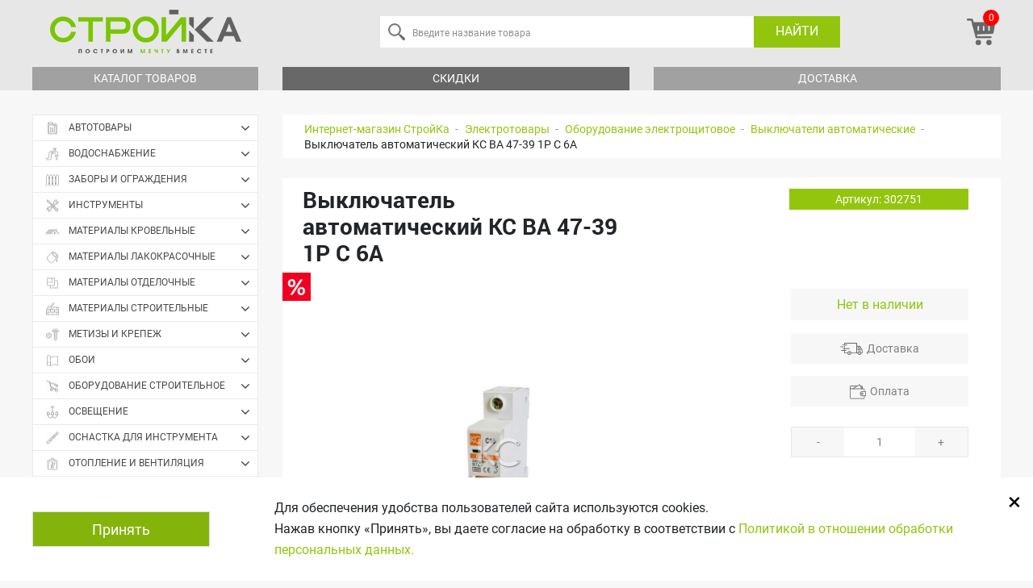

--- FILE ---
content_type: text/html; charset=UTF-8
request_url: https://stroi-ka.by/elektrotovary1767/oborudovanie-elektroshchitovoe641/vyklyuchateli-avtomaticheskie642/vyklyuchatel-avtomaticheskiy-ks-va-47-39-1r-s-6a
body_size: 40135
content:
<!DOCTYPE html>
<html xml:lang="ru" lang="ru">
<!-- Made by Bel Intel Force LLC -->

<head>

	<meta charset="utf-8">

	<meta http-equiv="X-UA-Compatible" content="IE=edge">
	<meta name="viewport" content="width=device-width, initial-scale=1, maximum-scale=1">

	<!-- Template Basic Images Start -->
	<meta property="og:image" content="path/to/image.jpg">
	<meta name="facebook-domain-verification" content="38yta946o2r0zbvmd5jbgvlq2b4ani" />
	<link rel="icon" href="/local/templates/webcat_stroika/img/favicon/favicon-32x32.png">
	<link rel="apple-touch-icon" sizes="180x180" href="/local/templates/webcat_stroika/img/favicon/favicon-96x96.png">
	<!-- Template Basic Images End -->

	<style>
		.promotions{
			z-index: 20 !important;
		}
	</style>

	<!-- Custom Browsers Color Start -->
	<meta name="theme-color" content="#000">
	<title>Выключатель автоматический КС ВА 47-39 1Р С 6А                                                      ,  | СтройКа</title>
	<meta http-equiv="Content-Type" content="text/html; charset=UTF-8" />
<meta name="keywords" content="Купить выключатель автоматический кс ва 47-39 1р с 6а                                                       в Гомеле" />
<meta name="description" content="Купить выключатель автоматический кс ва 47-39 1р с 6а                                                       в Гомеле. Возможна доставка по Гомелю и району. Официальная гарантия." />
<script type="text/javascript" data-skip-moving="true">(function(w, d, n) {var cl = "bx-core";var ht = d.documentElement;var htc = ht ? ht.className : undefined;if (htc === undefined || htc.indexOf(cl) !== -1){return;}var ua = n.userAgent;if (/(iPad;)|(iPhone;)/i.test(ua)){cl += " bx-ios";}else if (/Windows/i.test(ua)){cl += ' bx-win';}else if (/Macintosh/i.test(ua)){cl += " bx-mac";}else if (/Linux/i.test(ua) && !/Android/i.test(ua)){cl += " bx-linux";}else if (/Android/i.test(ua)){cl += " bx-android";}cl += (/(ipad|iphone|android|mobile|touch)/i.test(ua) ? " bx-touch" : " bx-no-touch");cl += w.devicePixelRatio && w.devicePixelRatio >= 2? " bx-retina": " bx-no-retina";var ieVersion = -1;if (/AppleWebKit/.test(ua)){cl += " bx-chrome";}else if (/Opera/.test(ua)){cl += " bx-opera";}else if (/Firefox/.test(ua)){cl += " bx-firefox";}ht.className = htc ? htc + " " + cl : cl;})(window, document, navigator);</script>


<link href="/bitrix/js/ui/design-tokens/dist/ui.design-tokens.css?168112141224720" type="text/css"  rel="stylesheet" />
<link href="/bitrix/js/ui/fonts/opensans/ui.font.opensans.css?16811213252555" type="text/css"  rel="stylesheet" />
<link href="/bitrix/js/main/popup/dist/main.popup.bundle.css?168112139228324" type="text/css"  rel="stylesheet" />
<link href="/bitrix/cache/css/s1/webcat_stroika/page_d85622495bf776c1ac8a6c5655142ba0/page_d85622495bf776c1ac8a6c5655142ba0_v1.css?1768400090571" type="text/css"  rel="stylesheet" />
<link href="/bitrix/cache/css/s1/webcat_stroika/template_908a2502cb655007c15c2e893edd8aae/template_908a2502cb655007c15c2e893edd8aae_v1.css?1768400090384181" type="text/css"  data-template-style="true" rel="stylesheet" />







		<link rel="stylesheet" href="https://use.fontawesome.com/releases/v5.6.3/css/all.css" integrity="sha384-UHRtZLI+pbxtHCWp1t77Bi1L4ZtiqrqD80Kn4Z8NTSRyMA2Fd33n5dQ8lWUE00s/" crossorigin="anonymous">
	<link href="https://fonts.googleapis.com/css?family=Oswald:400" rel="stylesheet">


<!-- Global site tag (gtag.js) - Google Analytics -->
<!-- Google Tag Manager -->
<!-- End Google Tag Manager -->




	<!-- Global site tag (gtag.js) - Google Analytics -->
			<noscript><img src="https://vk.com/rtrg?p=VK-RTRG-357346-2CfCi" style="position:fixed; left:-999px;" alt=""/>
</noscript>


<!-- Yandex.Metrika counter --> 
	<!--  <noscript><div><img src="https://mc.yandex.ru/watch/10208431" style="position:absolute; left:-9999px;" alt="" /></div></noscript> -->
<!-- /Yandex.Metrika counter -->

<!-- Yandex.Metrika counter --> 
 
<!-- /Yandex.Metrika counter -->

	    <!-- Yandex.Metrika counter -->
<!-- 
    <noscript>
        <div><img src="//mc.yandex.ru/watch/10208431" style="position:absolute; left:-9999px;" alt=""/></div>
    </noscript>
-->
<!-- /Yandex.Metrika counter -->

<!-- Begin Me-Talk {literal} -->
<!-- {/literal} End Me-Talk -->


<link rel="canonical" href="https://stroi-ka.by/elektrotovary1767/oborudovanie-elektroshchitovoe641/vyklyuchateli-avtomaticheskie642/vyklyuchatel-avtomaticheskiy-ks-va-47-39-1r-s-6a"/>

</head>

<body  data-query="">
<!-- Google Tag Manager (noscript) -->
<noscript><iframe src="https://www.googletagmanager.com/ns.html?id=GTM-N2NS669"
height="0" width="0" style="display:none;visibility:hidden"></iframe></noscript>
<!-- End Google Tag Manager (noscript) -->


<!-- Facebook Pixel Code -->

<noscript><img height="1" width="1" style="display:none"
src="https://www.facebook.com/tr?id=2470311259946588&ev=PageView&noscript=1"
/></noscript>
<!-- End Facebook Pixel Code -->
	<!-- Google Tag Manager (noscript) -->
	<noscript><iframe src="https://www.googletagmanager.com/ns.html?id=GTM-N2NS669"
	height="0" width="0" style="display:none;visibility:hidden"></iframe></noscript>
	<!-- End Google Tag Manager (noscript) -->


<div id="panel"></div>
<!-- ------------------------------------- HEADER ------------------------------------- -->

<div class="overlay"></div>
<div class="overlay_search"></div>
<div class="overlay_subcatalog"></div>
<header class="header">
		<div class="header_wrapper">
		<div class="in">
			<div class="header_top">
				<div class="header_top_logo">
					<a href="/">
						<img alt="stroi-ka.by" src="/local/templates/main/img/header/logo-new.png" align="left" class="header_top_logo_img">					</a>
				</div>
					<div class="fixed_menu_btn">
						<span></span>
					</div>

				<div class="header_top_search">

                    	<form class="header_top_search_form" id="search" action="/search.php" >
            <input class="header_top_search_input" autocomplete="off" id="title-search-input" type="search" name="q" value="" placeholder="Введите название товара">
		<button type="button" id="srch-ttl-clr" class="clear-btn">&times;</button>
		<button class="header_top_search_btn" type="submit">Найти</button>
	</form>
				</div>
				<div class="header_top_menu">
					<div class="header_search_btn">
						<img src="/local/templates/webcat_stroika/img/header/search.png">
					</div>
					<div class="d-none">
	                    <!--'start_frame_cache_iIjGFB'--><div class="auth-inline-form">
    <a href="/auth/" title="Войти" id="login" onclick="//return popLogin();" class="header_top_menu_item header_top_menu_item_login">
        <i class="icon icon-auth"></i>
    </a>

</div>
<!--'end_frame_cache_iIjGFB'-->						
					</div>


                    
<div id="bx_basket1" class="bx-basket bx-opener">
	<!--'start_frame_cache_bx_cart_block'-->
<div class="bx-hdr-profile">
	
	<div class="bx-basket-block">
		<a href="/personal/cart/" class="header_top_menu_item header_top_menu_item_basket">
							<span class="counter">0</span>
											</a>
	</div>
</div>
<!--'end_frame_cache_bx_cart_block'--></div>

									</div>

			</div>
			<div class="header_btm">
				<div class="header_btm_catalog">
					<a class="header_btm_catalog_link" href="#" onclick="return false;">Каталог товаров</a>
				</div>
				<div class="header_btm_offers">
					<a class="header_btm_offers_link" href="/about/discounts/">Скидки</a>
					<div class="submenu_wrapper">
						
<ul class="header_btm_offers_submenu">

			<li><a href="/special/">Акции</a></li>
		
			<li><a href="/rassrochki-i-kreditnye-programmy">Рассрочки</a></li>
		
			<li><a href="/discounts/">Спецпредложения</a></li>
		
			<li><a href="/discounts/diskontnye-programmy/">Дисконтные программы</a></li>
		

</ul>
					</div>
				</div>
								<div class="header_btm_delivery">
					<a class="header_btm_delivery_link" href="/about/dostavka/">Доставка</a>
				</div>
			</div>
			<div class="overlay"></div>
		
		</div>
	</div>

	<div class="item_in_basket">
		<img style="width: auto" height="50px" src="">
		<span>Вы добавили <i></i> в корзину</span>
	</div>

	<div class="item_in_comparing">
		<span>Вы добавили <i></i> в сравнение</span>
	</div>

	<div class="item_in_basket_error">
		<span>Ошибка</span>
	</div>

	<div class="reserve_msg">
		<span>Вы отправили заявку на резервацию товара</span>
	</div>
</header>

<main class="main">
	<div class="in">
		<div class="row">
		
	<div class="col-aside">
					<nav class="uni-menu speedMenu" id="menuCatalog"><div class="uni-menu-mobile"><i></i>Меню</div>
            <ul class="uni-menu-ul"><li>
                    <a href="/avtotovary1786/">
                        <i>
                            <img class="lazyload" src="/upload/resize_cache/iblock/0d1/18_15_2/2pcf56x1a27jnq0j0ed1tbxdepvou2ra.jpg" data-src="/upload/resize_cache/iblock/0d1/18_15_2/2pcf56x1a27jnq0j0ed1tbxdepvou2ra.jpg" alt="Автотовары" >
                        </i>
                        Автотовары
                    </a><ul><li>
                            <a href="/avtotovary1786/avariynye-prinadlezhnosti2340/">Аварийные принадлежности</a></li><li>
                            <a href="/avtotovary1786/avtoinstrumenty3889/">Автоинструменты</a></li><li>
                            <a href="/avtotovary1786/avtokanistry3974/">Автоканистры</a></li><li>
                            <a href="/avtotovary1786/avtokosmetika4713/">Автокосметика</a></li><li>
                            <a href="/avtotovary1786/avtolampy4108/">Автолампы</a></li><li>
                            <a href="/avtotovary1786/avtomasla4549/">Автомасла</a><ul><li><a href="/avtotovary1786/avtomasla4549/avtomasla-dlya-dvukhtaktnykh-dvigateley829/">Автомасла для двухтактных двигателей</a></li><li><a href="/avtotovary1786/avtomasla4549/avtomasla-dlya-chetyryekhtaktnykh-dvigateley3786/">Автомасла для четырёхтактных двигателей</a></li><li><a href="/avtotovary1786/avtomasla4549/masla-dlya-smazki-pilnykh-tsepey5316/">Масла для смазки пильных цепей</a></li><li><a href="/avtotovary1786/avtomasla4549/masla-industrialnye588/">Масла индустриальные</a></li><li><a href="/avtotovary1786/avtomasla4549/transmissionnye-masla218/">Трансмиссионные масла</a></li></ul></li><li>
                            <a href="/avtotovary1786/avtomobilnoe-oborudovanie1849/">Автомобильное оборудование</a></li><li>
                            <a href="/avtotovary1786/avtokhimiya1848/">Автохимия</a></li><li>
                            <a href="/avtotovary1786/aksessuary-dlya-avtomobilya1850/">Аксессуары для автомобиля</a></li><li>
                            <a href="/avtotovary1786/aromatizatory-dlya-avtomobilya1847/">Ароматизаторы для автомобиля</a></li><li>
                            <a href="/avtotovary1786/zhidkosti-tekhnicheskie4124/">Жидкости технические</a></li><li>
                            <a href="/avtotovary1786/osnashchenie-avtomobilya4734/">Оснащение автомобиля</a></li><li>
                            <a href="/avtotovary1786/shchyetki-stekloochistitelya4611/">Щётки стеклоочистителя</a></li></ul></li><li>
                    <a href="/vodosnabzhenie5573/">
                        <i>
                            <img class="lazyload" src="/upload/resize_cache/iblock/336/18_15_2/w2l0ks8xmzibo08z7svln5bisfzdfz3s.jpg" data-src="/upload/resize_cache/iblock/336/18_15_2/w2l0ks8xmzibo08z7svln5bisfzdfz3s.jpg" alt="Водоснабжение" >
                        </i>
                        Водоснабжение
                    </a><ul><li>
                            <a href="/vodosnabzhenie5573/armatura-vodoslivnaya4718/">Арматура водосливная</a></li><li>
                            <a href="/vodosnabzhenie5573/armatura-zapornaya5020/">Арматура запорная</a></li><li>
                            <a href="/vodosnabzhenie5573/kanalizatsiya1814/">Канализация</a></li><li>
                            <a href="/vodosnabzhenie5573/koltsa-lyuki1703/">Кольца Люки</a></li><li>
                            <a href="/vodosnabzhenie5573/manzhety-uplotniteli-prokladki4032/">Манжеты Уплотнители Прокладки</a></li><li>
                            <a href="/vodosnabzhenie5573/oborudovanie-nasosnoe1651/">Оборудование насосное</a><ul><li><a href="/vodosnabzhenie5573/oborudovanie-nasosnoe1651/gidroakkumulyatory4116/">Гидроаккумуляторы</a></li><li><a href="/vodosnabzhenie5573/oborudovanie-nasosnoe1651/komplektuyushchie-k-nasosam-i-stantsiyam597/">Комплектующие к насосам и станциям</a></li><li><a href="/vodosnabzhenie5573/oborudovanie-nasosnoe1651/nasosy-vibratsionnye4118/">Насосы вибрационные</a></li><li><a href="/vodosnabzhenie5573/oborudovanie-nasosnoe1651/nasosy-glubinnye585/">Насосы глубинные</a></li><li><a href="/vodosnabzhenie5573/oborudovanie-nasosnoe1651/nasosy-poverkhnostnye-sadovye613/">Насосы поверхностные садовые</a></li><li><a href="/vodosnabzhenie5573/oborudovanie-nasosnoe1651/nasosy-pogruzhnye4021/">Насосы погружные</a></li><li><a href="/vodosnabzhenie5573/oborudovanie-nasosnoe1651/nasosy-tsirkulyatsionnye4022/">Насосы циркуляционные</a></li><li><a href="/vodosnabzhenie5573/oborudovanie-nasosnoe1651/stantsii-nasosnye4020/">Станции насосные</a></li></ul></li><li>
                            <a href="/vodosnabzhenie5573/podvodka-gibkaya4033/">Подводка гибкая</a></li><li>
                            <a href="/vodosnabzhenie5573/sistema-metalloplast4694/">Система металлопласт</a></li><li>
                            <a href="/vodosnabzhenie5573/sistema-polipropilen4018/">Система полипропилен</a></li><li>
                            <a href="/vodosnabzhenie5573/sistema-polietilen4034/">Система полиэтилен</a></li><li>
                            <a href="/vodosnabzhenie5573/sistemy-drenazhnye-vodootvod4246/">Системы дренажные Водоотвод</a></li><li>
                            <a href="/vodosnabzhenie5573/sifony5023/">Сифоны</a></li><li>
                            <a href="/vodosnabzhenie5573/schetchiki-dlya-vody1813/">Счетчики для воды</a></li><li>
                            <a href="/vodosnabzhenie5573/teploizolyatsiya-materialy-raskhodnye5022/">Теплоизоляция Материалы расходные</a></li><li>
                            <a href="/vodosnabzhenie5573/filtry-dlya-vody1712/">Фильтры для воды</a><ul><li><a href="/vodosnabzhenie5573/filtry-dlya-vody1712/kartridzhi-dlya-filtra5016/">Картриджи для фильтра</a></li><li><a href="/vodosnabzhenie5573/filtry-dlya-vody1712/komplektuyushchie-dlya-filtrov5017/">Комплектующие для фильтров</a></li><li><a href="/vodosnabzhenie5573/filtry-dlya-vody1712/filtry-kuvshiny2135/">Фильтры кувшины</a></li><li><a href="/vodosnabzhenie5573/filtry-dlya-vody1712/filtry-magistralnye5018/">Фильтры магистральные</a></li><li><a href="/vodosnabzhenie5573/filtry-dlya-vody1712/filtry-protochnye-mnogostupenchatye5019/">Фильтры проточные многоступенчатые</a></li></ul></li><li>
                            <a href="/vodosnabzhenie5573/fitingi-rezbovye4693/">Фитинги резьбовые</a></li><li>
                            <a href="/vodosnabzhenie5573/khomuty5021/">Хомуты</a></li></ul></li><li>
                    <a href="/zabory-i-ograzhdeniya1415/">
                        <i>
                            <img class="lazyload" src="/upload/resize_cache/iblock/60a/18_15_2/fl8g2t9ayi7zxkyo0hpleb5i00gw2gu7.jpg" data-src="/upload/resize_cache/iblock/60a/18_15_2/fl8g2t9ayi7zxkyo0hpleb5i00gw2gu7.jpg" alt="Заборы и ограждения" >
                        </i>
                        Заборы и ограждения
                    </a><ul><li>
                            <a href="/zabory-i-ograzhdeniya1415/ograzhdeniya-dekorativnye1834/">Ограждения декоративные</a></li><li>
                            <a href="https://stroi-ka.by/materialy-krovelnye1804/profnastil5032/">Профнастил</a></li><li>
                            <a href="/zabory-i-ograzhdeniya1415/sektsiya-ograzhdeniya-3d4060/">Секция ограждения 3D</a></li><li>
                            <a href="/zabory-i-ograzhdeniya1415/setki-sadovye-rabitsa3767/">Сетки садовые, рабица</a></li><li>
                            <a href="/zabory-i-ograzhdeniya1415/shtaketnik3765/">Штакетник</a></li></ul></li><li>
                    <a href="/instrumenty1762/">
                        <i>
                            <img class="lazyload" src="/upload/resize_cache/iblock/8eb/18_15_2/paf6ecaf8qtetzr8cqjr8ndcwy1pzvme.jpg" data-src="/upload/resize_cache/iblock/8eb/18_15_2/paf6ecaf8qtetzr8cqjr8ndcwy1pzvme.jpg" alt="Инструменты" >
                        </i>
                        Инструменты
                    </a><ul><li>
                            <a href="/instrumenty1762/instrument-izmeritelnyy1778/">Инструмент измерительный</a><ul><li><a href="/instrumenty1762/instrument-izmeritelnyy1778/dalnomery2972/">Дальномеры</a></li><li><a href="/instrumenty1762/instrument-izmeritelnyy1778/detektory2339/">Детекторы</a></li><li><a href="/instrumenty1762/instrument-izmeritelnyy1778/lineyki-ugolniki2431/">Линейки, угольники</a></li><li><a href="/instrumenty1762/instrument-izmeritelnyy1778/niveliry-lazernye-urovni140/">Нивелиры, лазерные уровни</a></li><li><a href="/instrumenty1762/instrument-izmeritelnyy1778/pirometr4729/">Пирометр</a></li><li><a href="/instrumenty1762/instrument-izmeritelnyy1778/ruletki-mernye-lenty1262/">Рулетки, мерные ленты</a></li><li><a href="/instrumenty1762/instrument-izmeritelnyy1778/urovni-gidrourovni178/">Уровни, гидроуровни</a></li><li><a href="/instrumenty1762/instrument-izmeritelnyy1778/shtangentsirkuli4691/">Штангенциркули</a></li><li><a href="https://stroi-ka.by/osnastka-dlya-instrumenta1938/shtativy4266/?query=штативы">Штативы</a></li></ul></li><li>
                            <a href="/instrumenty1762/instrument-malyarnyy144/">Инструмент малярный</a><ul><li><a href="/instrumenty1762/instrument-malyarnyy144/valiki3962/">Валики</a></li><li><a href="/instrumenty1762/instrument-malyarnyy144/vannochki-malyarnye4703/">Ванночки малярные</a></li><li><a href="/instrumenty1762/instrument-malyarnyy144/kisti4708/">Кисти</a></li><li><a href="/instrumenty1762/instrument-malyarnyy144/lenty4860/">Ленты</a></li><li><a href="/instrumenty1762/instrument-malyarnyy144/plyenki-ukryvnye4736/">Плёнки укрывные</a></li></ul></li><li>
                            <a href="/instrumenty1762/instrument-razmetochnyy-mel4005/">Инструмент разметочный, Мел</a></li><li>
                            <a href="/instrumenty1762/instrument-santekhnika4275/">Инструмент сантехника</a></li><li>
                            <a href="/instrumenty1762/instrument-slesarnyy4720/">Инструмент слесарный</a><ul><li><a href="/instrumenty1762/instrument-slesarnyy4720/vorotki4547/">Воротки</a></li><li><a href="/instrumenty1762/instrument-slesarnyy4720/golovki2831/">Головки</a></li><li><a href="/instrumenty1762/instrument-slesarnyy4720/klyuchi3640/">Ключи</a></li><li><a href="/instrumenty1762/instrument-slesarnyy4720/metchiki-plashki-kluppy3888/">Метчики, плашки, клуппы</a></li><li><a href="/instrumenty1762/instrument-slesarnyy4720/molotki-kuvaldy5515/">Молотки Кувалды</a></li><li><a href="/instrumenty1762/instrument-slesarnyy4720/nabory-instrumenta3996/">Наборы инструмента</a></li><li><a href="/instrumenty1762/instrument-slesarnyy4720/napilniki-nadfili462/">Напильники, надфили</a></li><li><a href="/instrumenty1762/instrument-slesarnyy4720/otvyertki3976/">Отвёртки</a></li><li><a href="/instrumenty1762/instrument-slesarnyy4720/tiski208/">Тиски</a></li><li><a href="/instrumenty1762/instrument-slesarnyy4720/treshchotki526/">Трещотки</a></li><li><a href="/instrumenty1762/instrument-slesarnyy4720/shchyetki1695/">Щётки</a></li></ul></li><li>
                            <a href="/instrumenty1762/instrument-stolyarnyy1784/">Инструмент столярный</a><ul><li><a href="/instrumenty1762/instrument-stolyarnyy1784/zubila-proboyniki-ekstraktory4119/">Зубила, пробойники, экстракторы</a></li><li><a href="/instrumenty1762/instrument-stolyarnyy1784/kiyanki228/">Киянки</a></li><li><a href="/instrumenty1762/instrument-stolyarnyy1784/nozhovki-pily5243/">Ножовки, пилы</a></li><li><a href="/instrumenty1762/instrument-stolyarnyy1784/rubanki-rashpili4807/">Рубанки, рашпили</a></li><li><a href="/instrumenty1762/instrument-stolyarnyy1784/stameski-reztsy2900/">Стамески, резцы</a></li><li><a href="/instrumenty1762/instrument-stolyarnyy1784/strubtsiny3887/">Струбцины</a></li><li><a href="/instrumenty1762/instrument-stolyarnyy1784/stusla224/">Стусла</a></li><li><a href="/instrumenty1762/instrument-stolyarnyy1784/topory-koluny3884/">Топоры, Колуны</a></li></ul></li><li>
                            <a href="/instrumenty1762/instrument-shtukaturno-otdelochnyy1771/">Инструмент штукатурно отделочный</a><ul><li><a href="/instrumenty1762/instrument-shtukaturno-otdelochnyy1771/abrazivnye-materialy1812/">Абразивные материалы</a></li><li><a href="/instrumenty1762/instrument-shtukaturno-otdelochnyy1771/gladilki3927/">Гладилки</a></li><li><a href="/instrumenty1762/instrument-shtukaturno-otdelochnyy1771/kelmy-rasshivki5576/">Кельмы, расшивки</a></li><li><a href="/instrumenty1762/instrument-shtukaturno-otdelochnyy1771/pravila833/">Правила</a></li><li><a href="/instrumenty1762/instrument-shtukaturno-otdelochnyy1771/tyerki1819/">Тёрки</a></li><li><a href="/instrumenty1762/instrument-shtukaturno-otdelochnyy1771/shpatelya-skrebki-i-lezviya-k-nim4698/">Шпателя, скребки и лезвия к ним</a></li></ul></li><li>
                            <a href="/instrumenty1762/instrument-elektromontazhnyy1179/">Инструмент электромонтажный</a><ul><li><a href="/instrumenty1762/instrument-elektromontazhnyy1179/montazhnyy437/">Монтажный</a></li><li><a href="/instrumenty1762/instrument-elektromontazhnyy1179/multimetry-indikatory-napryazheniya2309/">Мультиметры, индикаторы напряжения</a></li><li><a href="/instrumenty1762/instrument-elektromontazhnyy1179/obzhimnoy752/">Обжимной</a></li></ul></li><li>
                            <a href="/instrumenty1762/organizatsiya-i-khranenie-instrumentov1211/">Организация и хранение инструментов</a><ul><li><a href="/instrumenty1762/organizatsiya-i-khranenie-instrumentov1211/organayzery-lotki2013/">Органайзеры Лотки</a></li><li><a href="/instrumenty1762/organizatsiya-i-khranenie-instrumentov1211/poyasa4164/">Пояса</a></li><li><a href="/instrumenty1762/organizatsiya-i-khranenie-instrumentov1211/sumki-ryukzaki2014/">Сумки Рюкзаки</a></li><li><a href="/instrumenty1762/organizatsiya-i-khranenie-instrumentov1211/yashchiki-telezhki1212/">Ящики Тележки</a></li></ul></li><li>
                            <a href="/instrumenty1762/sredstva-zashchity1770/">Средства защиты</a><ul><li><a href="/instrumenty1762/sredstva-zashchity1770/zashchita-golovy494/">Защита головы</a></li><li><a href="/instrumenty1762/sredstva-zashchity1770/zashchita-organov-dykhaniya1802/">Защита органов дыхания</a></li><li><a href="/instrumenty1762/sredstva-zashchity1770/zashchita-organov-zreniya4915/">Защита органов зрения</a></li><li><a href="/instrumenty1762/sredstva-zashchity1770/zashchita-organov-slukha5238/">Защита органов слуха</a></li><li><a href="/instrumenty1762/sredstva-zashchity1770/zashchita-ot-porazheniya-elektricheskim-tokom5239/">Защита от поражения электрическим током</a></li><li><a href="/instrumenty1762/sredstva-zashchity1770/nakolenniki3788/">Наколенники</a></li><li><a href="/instrumenty1762/sredstva-zashchity1770/obuv5315/">Обувь</a></li><li><a href="/instrumenty1762/sredstva-zashchity1770/perchatki-rukavitsy616/">Перчатки, рукавицы</a></li><li><a href="/instrumenty1762/sredstva-zashchity1770/sistemy-pozharnoy-bezopasnosti4361/">Системы пожарной безопасности</a></li><li><a href="/instrumenty1762/sredstva-zashchity1770/spetsodezhda3952/">Спецодежда</a></li><li><a href="/instrumenty1762/sredstva-zashchity1770/elementy-strakhovki1260/">Элементы страховки</a></li></ul></li><li>
                            <a href="/instrumenty1762/stroitelno-montazhnyy-instrument4322/">Строительно-монтажный инструмент</a><ul><li><a href="/instrumenty1762/stroitelno-montazhnyy-instrument4322/zaklyepochnik4507/">Заклёпочник</a></li><li><a href="/instrumenty1762/stroitelno-montazhnyy-instrument4322/kryuki-dlya-vyazki-armatury4509/">Крюки для вязки арматуры</a></li><li><a href="/instrumenty1762/stroitelno-montazhnyy-instrument4322/lomy-gvozdodyery4508/">Ломы, гвоздодёры</a></li><li><a href="/instrumenty1762/stroitelno-montazhnyy-instrument4322/nozhi-i-lezviya4511/">Ножи и лезвия</a></li><li><a href="/instrumenty1762/stroitelno-montazhnyy-instrument4322/nozhnitsy-po-metallu4004/">Ножницы по металлу</a></li><li><a href="/instrumenty1762/stroitelno-montazhnyy-instrument4322/pistolety-dlya-germetika1801/">Пистолеты для герметика</a></li><li><a href="/instrumenty1762/stroitelno-montazhnyy-instrument4322/pistolety-dlya-peny434/">Пистолеты для пены</a></li><li><a href="/instrumenty1762/stroitelno-montazhnyy-instrument4322/pistolety-skobozabivnye5338/">Пистолеты скобозабивные</a></li><li><a href="/instrumenty1762/stroitelno-montazhnyy-instrument4322/plitkorezy-i-instrument-dlya-plitki-i-stekla4804/">Плиткорезы и инструмент для плитки и стекла</a></li><li><a href="/instrumenty1762/stroitelno-montazhnyy-instrument4322/steklorezy-steklodomkraty4510/">Стеклорезы, стеклодомкраты</a></li><li><a href="/instrumenty1762/stroitelno-montazhnyy-instrument4322/truborezy1192/">Труборезы</a></li></ul></li><li>
                            <a href="/instrumenty1762/tovary-dlya-payki2246/">Товары для пайки</a><ul><li><a href="/instrumenty1762/tovary-dlya-payki2246/aksessuary-dlya-payki1851/">Аксессуары для пайки</a></li><li><a href="/instrumenty1762/tovary-dlya-payki2246/payalniki750/">Паяльники</a></li></ul></li><li>
                            <a href="/instrumenty1762/sharnirno-gubtsevyy-instrument2024/">Шарнирно-губцевый инструмент</a><ul><li><a href="/instrumenty1762/sharnirno-gubtsevyy-instrument2024/bokorezy-kusachki4618/">Бокорезы, кусачки</a></li><li><a href="/instrumenty1762/sharnirno-gubtsevyy-instrument2024/boltorezy4599/">Болторезы</a></li><li><a href="/instrumenty1762/sharnirno-gubtsevyy-instrument2024/zazhimy-kleshchi4592/">Зажимы, клещи</a></li><li><a href="/instrumenty1762/sharnirno-gubtsevyy-instrument2024/kabelerezy406/">Кабелерезы</a></li><li><a href="/instrumenty1762/sharnirno-gubtsevyy-instrument2024/ploskogubtsy-tonkogubtsy3737/">Плоскогубцы, тонкогубцы</a></li></ul></li></ul></li><li>
                    <a href="/materialy-krovelnye1804/">
                        <i>
                            <img class="lazyload" src="/upload/resize_cache/iblock/179/18_15_2/v196tyvji6led2fzhen4z0h1a8xf1rrv.jpg" data-src="/upload/resize_cache/iblock/179/18_15_2/v196tyvji6led2fzhen4z0h1a8xf1rrv.jpg" alt="Материалы кровельные" >
                        </i>
                        Материалы кровельные
                    </a><ul><li>
                            <a href="/materialy-krovelnye1804/gidroizolyatsiya-rulonnaya4730/">Гидроизоляция рулонная</a></li><li>
                            <a href="/materialy-krovelnye1804/lenty-dlya-krovli4966/">Ленты для кровли</a></li><li>
                            <a href="/materialy-krovelnye1804/mastika-praymer4965/">Мастика Праймер</a></li><li>
                            <a href="/materialy-krovelnye1804/ondulin1416/">Ондулин</a></li><li>
                            <a href="/materialy-krovelnye1804/plenki-krovelnye-membrany3504/">Пленки кровельные Мембраны</a></li><li>
                            <a href="/materialy-krovelnye1804/polikarbonat-komplektuyushchie4705/">Поликарбонат Комплектующие</a></li><li>
                            <a href="/materialy-krovelnye1804/profnastil5032/">Профнастил</a></li><li>
                            <a href="/materialy-krovelnye1804/sistemy-vodostochnye1419/">Системы водосточные</a></li><li>
                            <a href="/materialy-krovelnye1804/shifer4712/">Шифер</a></li></ul></li><li>
                    <a href="/materialy-lakokrasochnye1765/">
                        <i>
                            <img class="lazyload" src="/upload/resize_cache/iblock/158/18_15_2/yzkh3is9ga2e9u70p98mariou2a5t54f.jpg" data-src="/upload/resize_cache/iblock/158/18_15_2/yzkh3is9ga2e9u70p98mariou2a5t54f.jpg" alt="Материалы лакокрасочные" >
                        </i>
                        Материалы лакокрасочные
                    </a><ul><li>
                            <a href="/materialy-lakokrasochnye1765/gruntovki2/">Грунтовки</a></li><li>
                            <a href="/materialy-lakokrasochnye1765/kley-germetik-pena1410/">Клей Герметик Пена</a><ul><li><a href="/materialy-lakokrasochnye1765/kley-germetik-pena1410/germetiki-klei-germetiki1463/">Герметики Клеи-герметики</a></li><li><a href="/materialy-lakokrasochnye1765/kley-germetik-pena1410/klei4699/">Клеи</a></li><li><a href="/materialy-lakokrasochnye1765/kley-germetik-pena1410/peny-montazhnye1462/">Пены монтажные</a></li></ul></li><li>
                            <a href="/materialy-lakokrasochnye1765/krasiteli-pigmenty21/">Красители Пигменты</a></li><li>
                            <a href="/materialy-lakokrasochnye1765/kraski-grunty-laki-aerozolnye4248/">Краски Грунты Лаки аэрозольные</a></li><li>
                            <a href="/materialy-lakokrasochnye1765/kraski-dlya-vnutrennikh-rabot44/">Краски для внутренних работ</a></li><li>
                            <a href="/materialy-lakokrasochnye1765/kraski-dlya-naruzhnykh-rabot4680/">Краски для наружных работ</a></li><li>
                            <a href="/materialy-lakokrasochnye1765/kraski-universalnye65/">Краски универсальные</a></li><li>
                            <a href="/materialy-lakokrasochnye1765/laki-propitki104/">Лаки Пропитки</a></li><li>
                            <a href="/materialy-lakokrasochnye1765/materialy-dekorativnye26/">Материалы декоративные</a></li><li>
                            <a href="/materialy-lakokrasochnye1765/materialy-derevozashchitnye80/">Материалы деревозащитные</a></li><li>
                            <a href="/materialy-lakokrasochnye1765/rastvoriteli-preobrazovateli133/">Растворители Преобразователи</a></li></ul></li><li>
                    <a href="/materialy-otdelochnye441/">
                        <i>
                            <img class="lazyload" src="/upload/resize_cache/iblock/979/18_15_2/1mcptd53yvu51diuirxftoul0h6ily8y.jpg" data-src="/upload/resize_cache/iblock/979/18_15_2/1mcptd53yvu51diuirxftoul0h6ily8y.jpg" alt="Материалы отделочные" >
                        </i>
                        Материалы отделочные
                    </a><ul><li>
                            <a href="/materialy-otdelochnye441/izdeliya-iz-pvkh461/">Изделия из ПВХ</a><ul><li><a href="/materialy-otdelochnye441/izdeliya-iz-pvkh461/komplektuyushchie-pvkh4739/">Комплектующие ПВХ</a></li><li><a href="/materialy-otdelochnye441/izdeliya-iz-pvkh461/paneli-pvkh444/">Панели ПВХ</a></li><li><a href="/materialy-otdelochnye441/izdeliya-iz-pvkh461/sayding-pvkh446/">Сайдинг ПВХ</a></li><li><a href="/materialy-otdelochnye441/izdeliya-iz-pvkh461/ugolki-pvkh-nakladnye4173/">Уголки ПВХ накладные</a></li></ul></li><li>
                            <a href="/materialy-otdelochnye441/izdeliya-iz-polistirola1790/">Изделия из полистирола</a></li><li>
                            <a href="/materialy-otdelochnye441/izdeliya-iz-poliuretana1793/">Изделия из полиуретана</a></li><li>
                            <a href="/materialy-otdelochnye441/kamen-dekorativnyy3664/">Камень декоративный</a></li><li>
                            <a href="/materialy-otdelochnye441/plity-potolochnye-armstrong-4079/">Плиты потолочные ( Армстронг )</a></li><li>
                            <a href="/materialy-otdelochnye441/probka-nastennaya199/">Пробка настенная</a></li><li>
                            <a href="/materialy-otdelochnye441/ugolok-dlya-plitki3936/">Уголок для плитки</a></li></ul></li><li>
                    <a href="/materialy-stroitelnye1768/">
                        <i>
                            <img class="lazyload" src="/upload/resize_cache/iblock/a6f/18_15_2/pzeat9cogrb7xy6k5b98c9ccn9p7udct.jpg" data-src="/upload/resize_cache/iblock/a6f/18_15_2/pzeat9cogrb7xy6k5b98c9ccn9p7udct.jpg" alt="Материалы строительные" >
                        </i>
                        Материалы строительные
                    </a><ul><li>
                            <a href="/materialy-stroitelnye1768/asfalt-shcheben-pesok2953/">Асфальт Щебень Песок</a></li><li>
                            <a href="/materialy-stroitelnye1768/bloki-pgs-kirpich4575/">Блоки ПГС Кирпич</a></li><li>
                            <a href="/materialy-stroitelnye1768/izdeliya-iz-drevesiny4577/">Изделия из древесины</a><ul><li><a href="/materialy-stroitelnye1768/izdeliya-iz-drevesiny4577/brus4395/">Брус</a></li><li><a href="/materialy-stroitelnye1768/izdeliya-iz-drevesiny4577/drova-brikety-pellety5333/">Дрова Брикеты Пеллеты</a></li><li><a href="/materialy-stroitelnye1768/izdeliya-iz-drevesiny4577/plity-drevesnye3961/">Плиты древесные</a></li></ul></li><li>
                            <a href="/materialy-stroitelnye1768/izdeliya-iz-metalla1381/">Изделия из металла</a><ul><li><a href="/materialy-stroitelnye1768/izdeliya-iz-metalla1381/armatura4230/">Арматура</a></li><li><a href="/materialy-stroitelnye1768/izdeliya-iz-metalla1381/komplektuyushchie-dlya-izdeliy-iz-metalla3901/">Комплектующие для изделий из металла</a></li><li><a href="/materialy-stroitelnye1768/izdeliya-iz-metalla1381/list-alyuminievyy5029/">Лист алюминиевый</a></li><li><a href="/materialy-stroitelnye1768/izdeliya-iz-metalla1381/polosa-alyuminievaya3896/">Полоса алюминиевая</a></li><li><a href="/materialy-stroitelnye1768/izdeliya-iz-metalla1381/provoloka3897/">Проволока</a></li><li><a href="/materialy-stroitelnye1768/izdeliya-iz-metalla1381/truba-metallicheskaya3891/">Труба металлическая</a></li><li><a href="/materialy-stroitelnye1768/izdeliya-iz-metalla1381/ugolok-metallicheskiy3894/">Уголок металлический</a></li><li><a href="/materialy-stroitelnye1768/izdeliya-iz-metalla1381/shveller-alyuminievyy4714/">Швеллер алюминиевый</a></li></ul></li><li>
                            <a href="/materialy-stroitelnye1768/listy-asbestovye3886/">Листы асбестовые</a></li><li>
                            <a href="/materialy-stroitelnye1768/materialy-teplo-i-zvukoizolyatsionnye1370/">Материалы тепло- и звукоизоляционные</a><ul><li><a href="/materialy-stroitelnye1768/materialy-teplo-i-zvukoizolyatsionnye1370/vata-mineralnaya2341/">Вата минеральная</a></li><li><a href="/materialy-stroitelnye1768/materialy-teplo-i-zvukoizolyatsionnye1370/keramzit3799/">Керамзит</a></li><li><a href="/materialy-stroitelnye1768/materialy-teplo-i-zvukoizolyatsionnye1370/lenta-dempfernaya4366/">Лента демпферная</a></li><li><a href="/materialy-stroitelnye1768/materialy-teplo-i-zvukoizolyatsionnye1370/penoplast2015/">Пенопласт</a></li><li><a href="/materialy-stroitelnye1768/materialy-teplo-i-zvukoizolyatsionnye1370/penopolistirol-ekstrudirovannyy3585/">Пенополистирол экструдированный</a></li><li><a href="/materialy-stroitelnye1768/materialy-teplo-i-zvukoizolyatsionnye1370/uteplitel-mezhventsevyy4367/">Утеплитель межвенцевый</a></li></ul></li><li>
                            <a href="/materialy-stroitelnye1768/plitka-trotuarnaya-bruschatka-bordyury1832/">Плитка тротуарная, брусчатка, бордюры</a></li><li>
                            <a href="/materialy-stroitelnye1768/setki-shtukaturnye-kladochnye-svarnye4495/">Сетки штукатурные кладочные сварные</a><ul><li><a href="/materialy-stroitelnye1768/setki-shtukaturnye-kladochnye-svarnye4495/setki-svarnye-neotsinkovannye1806/">Сетки сварные неоцинкованные</a></li><li><a href="/materialy-stroitelnye1768/setki-shtukaturnye-kladochnye-svarnye4495/setki-svarnye-otsinkovannye4339/">Сетки сварные оцинкованные</a></li><li><a href="/materialy-stroitelnye1768/setki-shtukaturnye-kladochnye-svarnye4495/setki-shtukaturnye-bazaltovye4340/">Сетки штукатурные, базальтовые</a></li></ul></li><li>
                            <a href="/materialy-stroitelnye1768/sistemy-gipsokartonnye601/">Системы гипсокартонные</a><ul><li><a href="/materialy-stroitelnye1768/sistemy-gipsokartonnye601/gipsokarton4117/">Гипсокартон</a></li><li><a href="/materialy-stroitelnye1768/sistemy-gipsokartonnye601/listy-steklomagnievye3503/">Листы стекломагниевые</a></li><li><a href="/materialy-stroitelnye1768/sistemy-gipsokartonnye601/profili617/">Профили</a></li><li><a href="/materialy-stroitelnye1768/sistemy-gipsokartonnye601/ugolki-mayaki589/">Уголки Маяки</a></li></ul></li><li>
                            <a href="/materialy-stroitelnye1768/smesi-stroitelnye1275/">Смеси строительные</a><ul><li><a href="/materialy-stroitelnye1768/smesi-stroitelnye1275/gidroizolyatsiya5319/">Гидроизоляция</a></li><li><a href="/materialy-stroitelnye1768/smesi-stroitelnye1275/gips-mel-izvest-alebastr5317/">Гипс, мел, известь, алебастр</a></li><li><a href="/materialy-stroitelnye1768/smesi-stroitelnye1275/dobavki-dlya-stroitelnykh-rastvorov4378/">Добавки для строительных растворов</a></li><li><a href="/materialy-stroitelnye1768/smesi-stroitelnye1275/kleevye-kladochnye-smesi2301/">Клеевые, кладочные смеси</a></li><li><a href="/materialy-stroitelnye1768/smesi-stroitelnye1275/smesi-dlya-vyravnivaniya-pola4188/">Смеси для выравнивания пола</a></li><li><a href="/materialy-stroitelnye1768/smesi-stroitelnye1275/smesi-dlya-pechey-i-kaminov88/">Смеси для печей и каминов</a></li><li><a href="/materialy-stroitelnye1768/smesi-stroitelnye1275/fugi732/">Фуги</a></li><li><a href="/materialy-stroitelnye1768/smesi-stroitelnye1275/tsement724/">Цемент</a></li><li><a href="/materialy-stroitelnye1768/smesi-stroitelnye1275/shpatlyevki730/">Шпатлёвки</a></li><li><a href="/materialy-stroitelnye1768/smesi-stroitelnye1275/shtukaturki5318/">Штукатурки</a></li></ul></li></ul></li><li>
                    <a href="/metizy-i-krepezh1783/">
                        <i>
                            <img class="lazyload" src="/upload/resize_cache/iblock/878/18_15_2/3f1hwrml1jjfopk6mmyt4yivwl23p1ra.jpg" data-src="/upload/resize_cache/iblock/878/18_15_2/3f1hwrml1jjfopk6mmyt4yivwl23p1ra.jpg" alt="Метизы и крепеж" >
                        </i>
                        Метизы и крепеж
                    </a><ul><li>
                            <a href="/metizy-i-krepezh1783/ankery3966/">Анкеры</a></li><li>
                            <a href="/metizy-i-krepezh1783/bolty963/">Болты</a></li><li>
                            <a href="/metizy-i-krepezh1783/vinty968/">Винты</a></li><li>
                            <a href="/metizy-i-krepezh1783/gayki977/">Гайки</a></li><li>
                            <a href="/metizy-i-krepezh1783/gvozdi1062/">Гвозди</a></li><li>
                            <a href="/metizy-i-krepezh1783/derzhateli-teploizolyatsii-zontiki951/">Держатели теплоизоляции (зонтики)</a></li><li>
                            <a href="/metizy-i-krepezh1783/dyubeli-dyubel-gvozdi-shkanty933/">Дюбели, дюбель-гвозди, шканты</a></li><li>
                            <a href="/metizy-i-krepezh1783/zaglushki-dekorativnye3439/">Заглушки декоративные</a></li><li>
                            <a href="/metizy-i-krepezh1783/zadvizhki-kryuchki-zavertki1071/">Задвижки Крючки Завертки</a></li><li>
                            <a href="/metizy-i-krepezh1783/zaklepki995/">Заклепки</a></li><li>
                            <a href="/metizy-i-krepezh1783/kolesa2970/">Колеса</a></li><li>
                            <a href="/metizy-i-krepezh1783/kreplenie-dlya-vagonki-i-blok-khausa-klyaymer-1031/">Крепление для вагонки и блок-хауса ( кляймер )</a></li><li>
                            <a href="/metizy-i-krepezh1783/kreplenie-dlya-mayakov4195/">Крепление для маяков</a></li><li>
                            <a href="/metizy-i-krepezh1783/kronshteyny2227/">Кронштейны</a></li><li>
                            <a href="/metizy-i-krepezh1783/lenta-perforirovannaya1054/">Лента перфорированная</a></li><li>
                            <a href="/metizy-i-krepezh1783/nabory-krepleniy1029/">Наборы креплений</a></li><li>
                            <a href="/metizy-i-krepezh1783/petli5352/">Петли</a></li><li>
                            <a href="/metizy-i-krepezh1783/plastiny1050/">Пластины</a></li><li>
                            <a href="/metizy-i-krepezh1783/samorezy-shurupy908/">Саморезы Шурупы</a></li><li>
                            <a href="/metizy-i-krepezh1783/skoba-stroitelnaya1056/">Скоба строительная</a></li><li>
                            <a href="/metizy-i-krepezh1783/takelazh1004/">Такелаж</a></li><li>
                            <a href="/metizy-i-krepezh1783/ugolki-krepyezhnye1047/">Уголки крепёжные</a></li><li>
                            <a href="/metizy-i-krepezh1783/furnitura-dvernaya3015/">Фурнитура дверная</a><ul><li><a href="/metizy-i-krepezh1783/furnitura-dvernaya3015/dovodchiki4064/">Доводчики</a></li><li><a href="/metizy-i-krepezh1783/furnitura-dvernaya3015/mekhanizm-tsilindrovyy4409/">Механизм цилиндровый</a></li><li><a href="/metizy-i-krepezh1783/furnitura-dvernaya3015/nakladki-proushiny4348/">Накладки, проушины</a></li><li><a href="/metizy-i-krepezh1783/furnitura-dvernaya3015/pruzhiny-upory4405/">Пружины, упоры</a></li><li><a href="/metizy-i-krepezh1783/furnitura-dvernaya3015/ruchki-zashchyelki-zadvizhki-fiksatory4619/">Ручки, защёлки, задвижки, фиксаторы</a></li><li><a href="/metizy-i-krepezh1783/furnitura-dvernaya3015/tsifry2399/">Цифры</a></li></ul></li><li>
                            <a href="/metizy-i-krepezh1783/furnitura-mebelnaya5303/">Фурнитура мебельная</a></li><li>
                            <a href="/metizy-i-krepezh1783/furnitura-okonnaya5304/">Фурнитура оконная</a></li><li>
                            <a href="/metizy-i-krepezh1783/khomuty-styazhki-skoby-kabelnye1034/">Хомуты, стяжки, скобы кабельные</a></li><li>
                            <a href="/metizy-i-krepezh1783/tsepi-trosy4360/">Цепи, тросы</a></li><li>
                            <a href="/metizy-i-krepezh1783/shayby988/">Шайбы</a></li><li>
                            <a href="/metizy-i-krepezh1783/shpilki-rezbovye1044/">Шпильки резьбовые</a></li></ul></li><li>
                    <a href="/oboi1766/">
                        <i>
                            <img class="lazyload" src="/upload/resize_cache/iblock/0fa/18_15_2/8oahu683t42pze7vn34jrp7am5dfpucq.jpg" data-src="/upload/resize_cache/iblock/0fa/18_15_2/8oahu683t42pze7vn34jrp7am5dfpucq.jpg" alt="Обои" >
                        </i>
                        Обои
                    </a><ul><li>
                            <a href="https://stroi-ka.by/materialy-lakokrasochnye1765/kley-germetik-pena1410/klei4699/klei-dlya-oboev5560/">Клеи для обоев</a></li><li>
                            <a href="/oboi1766/oboi-shirina-0-53-m282/">Обои (ширина 0,53 м)</a></li><li>
                            <a href="/oboi1766/oboi-shirina-1-06-m304/">Обои (ширина 1,06 м)</a></li><li>
                            <a href="/oboi1766/oboi-detskie312/">Обои детские</a></li><li>
                            <a href="/oboi1766/oboi-pod-pokrasku4523/">Обои под покраску</a></li><li>
                            <a href="/oboi1766/steklooboi-steklokholsty317/">Стеклообои Стеклохолсты</a></li><li>
                            <a href="/oboi1766/fotooboi320/">Фотообои</a></li></ul></li><li>
                    <a href="/oborudovanie-stroitelnoe3853/">
                        <i>
                            <img class="lazyload" src="/upload/resize_cache/iblock/081/18_15_2/akwzychemv34qvean4socl6t4o0rsud7.jpg" data-src="/upload/resize_cache/iblock/081/18_15_2/akwzychemv34qvean4socl6t4o0rsud7.jpg" alt="Оборудование строительное" >
                        </i>
                        Оборудование строительное
                    </a><ul><li>
                            <a href="/oborudovanie-stroitelnoe3853/betonosmesitel-betonomeshalka3928/">Бетоносмеситель (бетономешалка)</a></li><li>
                            <a href="/oborudovanie-stroitelnoe3853/vibrator-glubinnyy4059/">Вибратор глубинный</a></li><li>
                            <a href="/oborudovanie-stroitelnoe3853/generator-benzinovyy-benzogenerator894/">Генератор бензиновый (бензогенератор)</a></li><li>
                            <a href="/oborudovanie-stroitelnoe3853/emkosti-stroitelnye2471/">Емкости строительные</a></li><li>
                            <a href="/oborudovanie-stroitelnoe3853/kompressory1870/">Компрессоры</a></li><li>
                            <a href="/oborudovanie-stroitelnoe3853/kraskoraspyliteli1872/">Краскораспылители</a></li><li>
                            <a href="/oborudovanie-stroitelnoe3853/lestnitsy-stremyanki1809/">Лестницы Стремянки</a></li><li>
                            <a href="/oborudovanie-stroitelnoe3853/oborudovanie-svarochnoe891/">Оборудование сварочное</a><ul><li><a href="/oborudovanie-stroitelnoe3853/oborudovanie-svarochnoe891/apparaty-svarochnye893/">Аппараты сварочные</a></li><li><a href="/oborudovanie-stroitelnoe3853/oborudovanie-svarochnoe891/gazovye-ballony2064/">Газовые баллоны</a></li><li><a href="/oborudovanie-stroitelnoe3853/oborudovanie-svarochnoe891/gorelki-rezaki-gazovye4161/">Горелки, резаки газовые</a></li><li><a href="/oborudovanie-stroitelnoe3853/oborudovanie-svarochnoe891/klemmy-zazemleniya5015/">Клеммы заземления</a></li><li><a href="/oborudovanie-stroitelnoe3853/oborudovanie-svarochnoe891/provoloka-svarochnaya4701/">Проволока сварочная</a></li><li><a href="/oborudovanie-stroitelnoe3853/oborudovanie-svarochnoe891/raskhodnye-k-oborudovaniyu-svarochnomu1865/">Расходные к оборудованию сварочному</a></li><li><a href="/oborudovanie-stroitelnoe3853/oborudovanie-svarochnoe891/reduktory4518/">Редукторы</a></li><li><a href="/oborudovanie-stroitelnoe3853/oborudovanie-svarochnoe891/rukava-dlya-gazovoy-svarki137/">Рукава для газовой сварки</a></li><li><a href="/oborudovanie-stroitelnoe3853/oborudovanie-svarochnoe891/sredstva-zashchity-pri-svarke1864/">Средства защиты при сварке</a></li><li><a href="/oborudovanie-stroitelnoe3853/oborudovanie-svarochnoe891/elektrododerzhateli4810/">Электрододержатели</a></li><li><a href="/oborudovanie-stroitelnoe3853/oborudovanie-svarochnoe891/elektrody95/">Электроды</a></li></ul></li><li>
                            <a href="/oborudovanie-stroitelnoe3853/osnastka-dlya-pnevmoinstrumenta1874/">Оснастка для пневмоинструмента</a><ul><li><a href="/oborudovanie-stroitelnoe3853/osnastka-dlya-pnevmoinstrumenta1874/gvozdi1811/">Гвозди</a></li><li><a href="/oborudovanie-stroitelnoe3853/osnastka-dlya-pnevmoinstrumenta1874/nabory-dlya-pnevmoinstrumenta2364/">Наборы для пневмоинструмента</a></li><li><a href="/oborudovanie-stroitelnoe3853/osnastka-dlya-pnevmoinstrumenta1874/pistolety4343/">Пистолеты</a></li><li><a href="/oborudovanie-stroitelnoe3853/osnastka-dlya-pnevmoinstrumenta1874/soedineniya-bystrosyemnye696/">Соединения быстросъёмные</a></li><li><a href="/oborudovanie-stroitelnoe3853/osnastka-dlya-pnevmoinstrumenta1874/filtry-regulyatory-manometry2295/">Фильтры, регуляторы, манометры</a></li><li><a href="/oborudovanie-stroitelnoe3853/osnastka-dlya-pnevmoinstrumenta1874/shlangi3744/">Шланги</a></li></ul></li><li>
                            <a href="/oborudovanie-stroitelnoe3853/pnevmoinstrument5045/">Пневмоинструмент</a></li><li>
                            <a href="/oborudovanie-stroitelnoe3853/tachki4913/">Тачки</a></li></ul></li><li>
                    <a href="/osveshchenie708/">
                        <i>
                            <img class="lazyload" src="/upload/resize_cache/iblock/8c6/18_15_2/af3lboca9rh3zszq46lw8pyypbyw9gjn.jpg" data-src="/upload/resize_cache/iblock/8c6/18_15_2/af3lboca9rh3zszq46lw8pyypbyw9gjn.jpg" alt="Освещение" >
                        </i>
                        Освещение
                    </a><ul><li>
                            <a href="/osveshchenie708/komplektuyushchie-dlya-svetilnikov759/">Комплектующие для светильников</a></li><li>
                            <a href="/osveshchenie708/lampochki4631/">Лампочки</a></li><li>
                            <a href="/osveshchenie708/lenta-svetodiodnaya-komplektuyushchie2012/">Лента светодиодная, комплектующие</a><ul><li><a href="/osveshchenie708/lenta-svetodiodnaya-komplektuyushchie2012/komplektuyushchie909/">Комплектующие</a></li><li><a href="/osveshchenie708/lenta-svetodiodnaya-komplektuyushchie2012/svetodiodnye-lenty911/">Светодиодные ленты</a></li><li><a href="/osveshchenie708/lenta-svetodiodnaya-komplektuyushchie2012/transformatory-pulty913/">Трансформаторы, пульты</a></li></ul></li><li>
                            <a href="/osveshchenie708/lyustry-svetilniki-potolochnye1841/">Люстры Светильники потолочные</a></li><li>
                            <a href="/osveshchenie708/prozhektory748/">Прожекторы</a></li><li>
                            <a href="/osveshchenie708/svetilniki-dekorativnye-nochniki4396/">Светильники декоративные Ночники</a></li><li>
                            <a href="/osveshchenie708/svetilniki-nastennye4229/">Светильники настенные</a></li><li>
                            <a href="/osveshchenie708/svetilniki-nastolnye2233/">Светильники настольные</a></li><li>
                            <a href="/osveshchenie708/svetilniki-obshchego-naznacheniya754/">Светильники общего назначения</a></li><li>
                            <a href="/osveshchenie708/svetilniki-perenosnye4217/">Светильники переносные</a></li><li>
                            <a href="/osveshchenie708/svetilniki-tochechnye-spoty-daunlayty764/">Светильники точечные, споты, даунлайты</a></li><li>
                            <a href="/osveshchenie708/svetilniki-trekovye5562/">Светильники трековые</a></li><li>
                            <a href="/osveshchenie708/torshery-svetilniki-napolnye4628/">Торшеры Светильники напольные</a></li><li>
                            <a href="/osveshchenie708/fitosvetilniki4301/">Фитосветильники</a></li><li>
                            <a href="/osveshchenie708/fonari4047/">Фонари</a></li></ul></li><li>
                    <a href="/osnastka-dlya-instrumenta1938/">
                        <i>
                            <img class="lazyload" src="/upload/resize_cache/iblock/a12/18_15_2/whz6bvw8zvxip4v6kkinx3md45hd5a8r.jpg" data-src="/upload/resize_cache/iblock/a12/18_15_2/whz6bvw8zvxip4v6kkinx3md45hd5a8r.jpg" alt="Оснастка для инструмента" >
                        </i>
                        Оснастка для инструмента
                    </a><ul><li>
                            <a href="/osnastka-dlya-instrumenta1938/akkumulyatory-zaryadnye-dlya-elektroinstrumenta2732/">Аккумуляторы Зарядные для электроинструмента</a></li><li>
                            <a href="/osnastka-dlya-instrumenta1938/bity-nasadki-derzhateli361/">Биты Насадки Держатели</a></li><li>
                            <a href="/osnastka-dlya-instrumenta1938/diski-krugi1079/">Диски Круги</a><ul><li><a href="/osnastka-dlya-instrumenta1938/diski-krugi1079/diski-dlya-benzorezov4512/">Диски для бензорезов</a></li><li><a href="/osnastka-dlya-instrumenta1938/diski-krugi1079/diski-po-betonu4521/">Диски по бетону</a></li><li><a href="/osnastka-dlya-instrumenta1938/diski-krugi1079/diski-po-derevu5329/">Диски по дереву</a></li><li><a href="/osnastka-dlya-instrumenta1938/diski-krugi1079/diski-po-keramike4993/">Диски по керамике</a></li><li><a href="/osnastka-dlya-instrumenta1938/diski-krugi1079/diski-po-metallu2302/">Диски по металлу</a></li><li><a href="/osnastka-dlya-instrumenta1938/diski-krugi1079/diski-tochilnye5321/">Диски точильные</a></li><li><a href="/osnastka-dlya-instrumenta1938/diski-krugi1079/diski-shlifovalnye4610/">Диски шлифовальные</a></li></ul></li><li>
                            <a href="/osnastka-dlya-instrumenta1938/zubilo-stameski-lopatki1113/">Зубило Стамески Лопатки</a></li><li>
                            <a href="/osnastka-dlya-instrumenta1938/kozhukh-zashchitnyy-pyleotvody5570/">Кожух защитный Пылеотводы</a></li><li>
                            <a href="/osnastka-dlya-instrumenta1938/koronki4608/">Коронки</a></li><li>
                            <a href="/osnastka-dlya-instrumenta1938/meshki-dlya-pylesosa5475/">Мешки для пылесоса</a></li><li>
                            <a href="/osnastka-dlya-instrumenta1938/mikser-nasadki2561/">Миксер насадки</a></li><li>
                            <a href="/osnastka-dlya-instrumenta1938/nabory-osnastki2452/">Наборы оснастки</a></li><li>
                            <a href="/osnastka-dlya-instrumenta1938/osnastka-dlya-gravera5561/">Оснастка для гравера</a></li><li>
                            <a href="/osnastka-dlya-instrumenta1938/patrony-perekhodniki-udliniteli-gayki-ogranichiteli2843/">Патроны Переходники Удлинители Гайки Ограничители</a></li><li>
                            <a href="/osnastka-dlya-instrumenta1938/pilki-polotna-nozhi-dlya-rubanka1100/">Пилки Полотна Ножи для рубанка</a></li><li>
                            <a href="/osnastka-dlya-instrumenta1938/sverla1078/">Сверла</a><ul><li><a href="/osnastka-dlya-instrumenta1938/sverla1078/po-betonu-prolomnye-bury4604/">По бетону, проломные буры</a></li><li><a href="/osnastka-dlya-instrumenta1938/sverla1078/po-derevu4606/">По дереву</a></li><li><a href="/osnastka-dlya-instrumenta1938/sverla1078/po-metallu4603/">По металлу</a></li><li><a href="/osnastka-dlya-instrumenta1938/sverla1078/po-steklu-i-keramike4607/">По стеклу и керамике</a></li><li><a href="/osnastka-dlya-instrumenta1938/sverla1078/universalnye4741/">Универсальные</a></li></ul></li><li>
                            <a href="/osnastka-dlya-instrumenta1938/skoby-dlya-steplera975/">Скобы для степлера</a></li><li>
                            <a href="/osnastka-dlya-instrumenta1938/sterzhni-kleevye2371/">Стержни клеевые</a></li><li>
                            <a href="/osnastka-dlya-instrumenta1938/stol-verstak-stoyka-shiny-napravlyayushchie5569/">Стол Верстак Стойка Шины направляющие</a></li><li>
                            <a href="/osnastka-dlya-instrumenta1938/tarelki-gubki-nasadki-polirovalnye-shlifovalnye1251/">Тарелки Губки Насадки полировальные шлифовальные</a></li><li>
                            <a href="/osnastka-dlya-instrumenta1938/frezy2406/">Фрезы</a></li><li>
                            <a href="/osnastka-dlya-instrumenta1938/chashki-almaznye3009/">Чашки алмазные</a></li><li>
                            <a href="/osnastka-dlya-instrumenta1938/sharoshki4740/">Шарошки</a></li><li>
                            <a href="/osnastka-dlya-instrumenta1938/shlifkrug-shliflist-shliflenta2415/">Шлифкруг Шлифлист Шлифлента</a></li><li>
                            <a href="/osnastka-dlya-instrumenta1938/shtativy4266/">Штативы</a></li><li>
                            <a href="/osnastka-dlya-instrumenta1938/shchetki-diskovye-chashechnye1232/">Щетки дисковые чашечные</a></li></ul></li><li>
                    <a href="/otoplenie-i-ventilyatsiya5572/">
                        <i>
                            <img class="lazyload" src="/upload/resize_cache/iblock/282/18_15_2/km6b3k75vig2gjk4dfe8t0fzcly639wf.jpg" data-src="/upload/resize_cache/iblock/282/18_15_2/km6b3k75vig2gjk4dfe8t0fzcly639wf.jpg" alt="Отопление и вентиляция" >
                        </i>
                        Отопление и вентиляция
                    </a><ul><li>
                            <a href="/otoplenie-i-ventilyatsiya5572/baki-rasshiritelnye2028/">Баки расширительные</a></li><li>
                            <a href="/otoplenie-i-ventilyatsiya5572/ventilyatory-bytovye1816/">Вентиляторы бытовые</a></li><li>
                            <a href="/otoplenie-i-ventilyatsiya5572/ventilyatsiya786/">Вентиляция</a><ul><li><a href="/otoplenie-i-ventilyatsiya5572/ventilyatsiya786/ventilyatory-vytyazhnye4669/">Вентиляторы вытяжные</a></li><li><a href="/otoplenie-i-ventilyatsiya5572/ventilyatsiya786/vozdukhovody-i-komplektuyushchie3943/">Воздуховоды и комплектующие</a></li><li><a href="/otoplenie-i-ventilyatsiya5572/ventilyatsiya786/lyuki-revizionnye821/">Люки ревизионные</a></li><li><a href="/otoplenie-i-ventilyatsiya5572/ventilyatsiya786/reshetki-ventilyatsionnye828/">Решетки вентиляционные</a></li></ul></li><li>
                            <a href="/otoplenie-i-ventilyatsiya5572/vodonagrevateli1643/">Водонагреватели</a></li><li>
                            <a href="/otoplenie-i-ventilyatsiya5572/komplektuyushchie-dlya-otopleniya4028/">Комплектующие для отопления</a></li><li>
                            <a href="/otoplenie-i-ventilyatsiya5572/kotly1632/">Котлы</a></li><li>
                            <a href="/otoplenie-i-ventilyatsiya5572/obogrevateli781/">Обогреватели</a></li><li>
                            <a href="/otoplenie-i-ventilyatsiya5572/oborudovanie-pechnoe1947/">Оборудование печное</a><ul><li><a href="/otoplenie-i-ventilyatsiya5572/oborudovanie-pechnoe1947/aksessuary-k-pecham-i-kaminam4030/">Аксессуары к печам и каминам</a></li><li><a href="/otoplenie-i-ventilyatsiya5572/oborudovanie-pechnoe1947/dymokhody2231/">Дымоходы</a></li><li><a href="/otoplenie-i-ventilyatsiya5572/oborudovanie-pechnoe1947/lite-pechnoe4122/">Литье печное</a></li><li><a href="/otoplenie-i-ventilyatsiya5572/oborudovanie-pechnoe1947/sredstva-dlya-ochistki-trub-pechey-i-kaminov3926/">Средства для очистки труб печей и каминов</a></li><li><a href="/otoplenie-i-ventilyatsiya5572/oborudovanie-pechnoe1947/elektrokaminy-i-portaly1838/">Электрокамины и порталы</a></li></ul></li><li>
                            <a href="/otoplenie-i-ventilyatsiya5572/polotentsesushiteli1697/">Полотенцесушители</a></li><li>
                            <a href="/otoplenie-i-ventilyatsiya5572/pushki-teplovye2885/">Пушки тепловые</a></li><li>
                            <a href="/otoplenie-i-ventilyatsiya5572/radiatory-otopleniya1655/">Радиаторы отопления</a></li><li>
                            <a href="/otoplenie-i-ventilyatsiya5572/reshetki-radiatornye4026/">Решетки радиаторные</a></li><li>
                            <a href="/otoplenie-i-ventilyatsiya5572/teplonositel1677/">Теплоноситель</a></li><li>
                            <a href="/otoplenie-i-ventilyatsiya5572/elektricheskiy-tyeplyy-pol548/">Электрический тёплый пол</a><ul><li><a href="/otoplenie-i-ventilyatsiya5572/elektricheskiy-tyeplyy-pol548/maty-nagrevatelnye552/">Маты нагревательные</a></li><li><a href="/otoplenie-i-ventilyatsiya5572/elektricheskiy-tyeplyy-pol548/poly-teplye-plenochnye560/">Полы теплые пленочные</a></li><li><a href="/otoplenie-i-ventilyatsiya5572/elektricheskiy-tyeplyy-pol548/sektsii-nagrevatelnye-kabelnye556/">Секции нагревательные кабельные</a></li><li><a href="/otoplenie-i-ventilyatsiya5572/elektricheskiy-tyeplyy-pol548/termoregulyatory551/">Терморегуляторы</a></li></ul></li></ul></li><li>
                    <a href="/plitka4983/">
                        <i>
                            <img class="lazyload" src="/upload/resize_cache/iblock/091/18_15_2/p8mtzgo5ftsha9li491as5qxm5l6k320.jpg" data-src="/upload/resize_cache/iblock/091/18_15_2/p8mtzgo5ftsha9li491as5qxm5l6k320.jpg" alt="Плитка" >
                        </i>
                        Плитка
                    </a><ul><li>
                            <a href="/plitka4983/plitka-azerbaijan-vanhong-ceramics-co5496/">Плитка AZERBAIJAN VANHONG CERAMICS CO</a></li><li>
                            <a href="/plitka4983/plitka-etili-seramik507/">Плитка Etili Seramik</a></li><li>
                            <a href="/plitka4983/plitka-prime-ceramics5255/">Плитка PRIME CERAMICS</a></li><li>
                            <a href="/plitka4983/plitka-qua-granite5577/">Плитка QUA Granite</a></li><li>
                            <a href="/plitka4983/plitka-beryezakeramika5068/">Плитка Берёзакерамика</a></li></ul></li><li>
                    <a href="/pokrytiya-napolnye1764/">
                        <i>
                            <img class="lazyload" src="/upload/resize_cache/iblock/83a/18_15_2/cfqaddv5em7xn70b83x83yjud4ooy08p.jpg" data-src="/upload/resize_cache/iblock/83a/18_15_2/cfqaddv5em7xn70b83x83yjud4ooy08p.jpg" alt="Покрытия напольные" >
                        </i>
                        Покрытия напольные
                    </a><ul><li>
                            <a href="/pokrytiya-napolnye1764/vosk-dlya-udaleniya-tsarapin1469/">Воск для удаления царапин</a></li><li>
                            <a href="/pokrytiya-napolnye1764/komplektuyushchie-dlya-pokrytiy-napolnykh4539/">Комплектующие для покрытий напольных</a></li><li>
                            <a href="/pokrytiya-napolnye1764/laminat346/">Ламинат</a></li><li>
                            <a href="/pokrytiya-napolnye1764/linoleum323/">Линолеум</a></li><li>
                            <a href="/pokrytiya-napolnye1764/plintusy-napolnye1797/">Плинтусы напольные</a></li><li>
                            <a href="/pokrytiya-napolnye1764/podlozhka-dlya-pokrytiy-napolnykh1798/">Подложка для покрытий напольных</a></li><li>
                            <a href="/pokrytiya-napolnye1764/pol-vinilovyy5558/">Пол виниловый</a></li><li>
                            <a href="/pokrytiya-napolnye1764/porogi-napolnye1800/">Пороги напольные</a></li><li>
                            <a href="/pokrytiya-napolnye1764/sredstva-dlya-ukladki-pokrytiy-napolnykh5035/">Средства для укладки покрытий напольных</a></li></ul></li><li>
                    <a href="/santekhnika1761/">
                        <i>
                            <img class="lazyload" src="/upload/resize_cache/iblock/9af/18_15_2/z7dr7hkje0nrm88q9i6o209yyw0ijxn0.jpg" data-src="/upload/resize_cache/iblock/9af/18_15_2/z7dr7hkje0nrm88q9i6o209yyw0ijxn0.jpg" alt="Сантехника" >
                        </i>
                        Сантехника
                    </a><ul><li>
                            <a href="/santekhnika1761/aksessuary-dlya-vannoy-komnaty1810/">Аксессуары для ванной комнаты</a></li><li>
                            <a href="/santekhnika1761/vanny4968/">Ванны</a></li><li>
                            <a href="https://stroi-ka.by/otoplenie-i-ventilyatsiya5572/vodonagrevateli1643/">Водонагреватели</a></li><li>
                            <a href="/santekhnika1761/dushevye-kabiny4969/">Душевые кабины</a></li><li>
                            <a href="/santekhnika1761/zerkala4978/">Зеркала</a></li><li>
                            <a href="/santekhnika1761/komplektuyushchie-dlya-santekhniki1688/">Комплектующие для сантехники</a><ul><li><a href="https://stroi-ka.by/vodosnabzhenie5573/armatura-vodoslivnaya4718/">Арматура водосливная</a></li><li><a href="/santekhnika1761/komplektuyushchie-dlya-santekhniki1688/dlya-polotentsesushiteley5314/">Для полотенцесушителей</a></li><li><a href="/santekhnika1761/komplektuyushchie-dlya-santekhniki1688/dlya-smesiteley600/">Для смесителей</a></li><li><a href="/santekhnika1761/komplektuyushchie-dlya-santekhniki1688/dlya-stiralnykh-mashin3785/">Для стиральных машин</a></li><li><a href="https://stroi-ka.by/vodosnabzhenie5573/podvodka-gibkaya4033/">Подводка гибкая</a></li><li><a href="/santekhnika1761/komplektuyushchie-dlya-santekhniki1688/sidenya-dlya-unitaza2297/">Сиденья для унитаза</a></li><li><a href="https://stroi-ka.by/vodosnabzhenie5573/sifony5023/">Сифоны</a></li><li><a href="/santekhnika1761/komplektuyushchie-dlya-santekhniki1688/trapy-dlya-dusha1644/">Трапы для душа</a></li><li><a href="/santekhnika1761/komplektuyushchie-dlya-santekhniki1688/shlang-dlya-gazovykh-plit-i-kotlov4735/">Шланг для газовых плит и котлов</a></li></ul></li><li>
                            <a href="/santekhnika1761/mebel-dlya-vannoy-komnaty4979/">Мебель для ванной комнаты</a></li><li>
                            <a href="https://stroi-ka.by/otoplenie-i-ventilyatsiya5572/polotentsesushiteli1697/">Полотенцесушители</a></li><li>
                            <a href="/santekhnika1761/sistema-installyatsiy5225/">Система инсталляций</a></li><li>
                            <a href="/santekhnika1761/smesiteli4970/">Смесители</a></li><li>
                            <a href="/santekhnika1761/umyvalniki-rakoviny4977/">Умывальники, раковины</a></li><li>
                            <a href="/santekhnika1761/unitazy4967/">Унитазы</a></li><li>
                            <a href="/santekhnika1761/ekrany-pod-vannu1646/">Экраны под ванну</a></li></ul></li><li>
                    <a href="/tekhnika-bytovaya4225/">
                        <i>
                            <img class="lazyload" src="/upload/resize_cache/iblock/775/0ua801kd8caw3e8k6vbhs12edfuhp2gt/18_15_2/bytovaya-tekhnika.jpg" data-src="/upload/resize_cache/iblock/775/0ua801kd8caw3e8k6vbhs12edfuhp2gt/18_15_2/bytovaya-tekhnika.jpg" alt="Техника бытовая" >
                        </i>
                        Техника бытовая
                    </a></li><li>
                    <a href="/tekhnika-sadovaya1826/">
                        <i>
                            <img class="lazyload" src="/upload/resize_cache/iblock/277/18_15_2/lwfy48d9y7lut8unb1fl603pjtdao1wh.jpg" data-src="/upload/resize_cache/iblock/277/18_15_2/lwfy48d9y7lut8unb1fl603pjtdao1wh.jpg" alt="Техника садовая" >
                        </i>
                        Техника садовая
                    </a><ul><li>
                            <a href="/tekhnika-sadovaya1826/aeratory2788/">Аэраторы</a></li><li>
                            <a href="/tekhnika-sadovaya1826/vozdukhoduvki2790/">Воздуходувки</a></li><li>
                            <a href="/tekhnika-sadovaya1826/gazonokosilki2296/">Газонокосилки</a></li><li>
                            <a href="https://stroi-ka.by/oborudovanie-stroitelnoe3853/generator-benzinovyy-benzogenerator894/">Генераторы</a></li><li>
                            <a href="/tekhnika-sadovaya1826/izmelchiteli-zernodrobilki2795/">Измельчители Зернодробилки</a></li><li>
                            <a href="/tekhnika-sadovaya1826/kultivatory-motobloki2299/">Культиваторы Мотоблоки</a></li><li>
                            <a href="/tekhnika-sadovaya1826/kustorezy-nozhnitsy2742/">Кусторезы Ножницы</a></li><li>
                            <a href="/tekhnika-sadovaya1826/mashiny-snegouborochnye-podmetalnye4901/">Машины снегоуборочные, подметальные</a></li><li>
                            <a href="/tekhnika-sadovaya1826/moyki-vysokogo-davleniya2746/">Мойки высокого давления</a></li><li>
                            <a href="https://stroi-ka.by/vodosnabzhenie5573/oborudovanie-nasosnoe1651/">Насосы для сада</a></li><li>
                            <a href="/tekhnika-sadovaya1826/osnastka-tekhniki-sadovoy2830/">Оснастка техники садовой</a><ul><li><a href="https://stroi-ka.by/avtotovary1786/avtomasla4549/">Автомасла и смазки</a></li><li><a href="/tekhnika-sadovaya1826/osnastka-tekhniki-sadovoy2830/dlya-gazonokosilok5249/">Для газонокосилок</a></li><li><a href="/tekhnika-sadovaya1826/osnastka-tekhniki-sadovoy2830/dlya-moek-vysokogo-davleniya4565/">Для моек высокого давления</a></li><li><a href="/tekhnika-sadovaya1826/osnastka-tekhniki-sadovoy2830/dlya-motoblokov-i-kultivatorov4566/">Для мотоблоков и культиваторов</a></li><li><a href="/tekhnika-sadovaya1826/osnastka-tekhniki-sadovoy2830/dlya-trimmerov4567/">Для триммеров</a></li><li><a href="/tekhnika-sadovaya1826/osnastka-tekhniki-sadovoy2830/dlya-tsepnykh-pil5335/">Для цепных пил</a></li><li><a href="/tekhnika-sadovaya1826/osnastka-tekhniki-sadovoy2830/svechi-zazhiganiya5337/">Свечи зажигания</a></li></ul></li><li>
                            <a href="/tekhnika-sadovaya1826/pily-sadovye2837/">Пилы садовые</a></li><li>
                            <a href="/tekhnika-sadovaya1826/trimmery-motokosy2747/">Триммеры Мотокосы</a></li></ul></li><li>
                    <a href="/tovary-dlya-bani5568/">
                        <i>
                            <img class="lazyload" src="/upload/resize_cache/iblock/9f8/18_15_2/8d6ezvwy6tgeldemzumbjv0dn8naf36p.jpg" data-src="/upload/resize_cache/iblock/9f8/18_15_2/8d6ezvwy6tgeldemzumbjv0dn8naf36p.jpg" alt="Товары для бани" >
                        </i>
                        Товары для бани
                    </a><ul><li>
                            <a href="/tovary-dlya-bani5568/aksessuary-dlya-bani188/">Аксессуары для бани</a></li><li>
                            <a href="/tovary-dlya-bani5568/veniki-travy-dlya-bani195/">Веники Травы для бани</a></li><li>
                            <a href="/tovary-dlya-bani5568/dveri-dlya-sauny1879/">Двери для сауны</a></li><li>
                            <a href="/tovary-dlya-bani5568/izdeliya-bondarnye-dlya-bani1877/">Изделия бондарные для бани</a></li><li>
                            <a href="/tovary-dlya-bani5568/izdeliya-voylochnye-dlya-bani1880/">Изделия войлочные для бани</a></li><li>
                            <a href="/tovary-dlya-bani5568/kamen-dlya-bani196/">Камень для бани</a></li><li>
                            <a href="/tovary-dlya-bani5568/pechi-dlya-bani2401/">Печи для бани</a></li><li>
                            <a href="/tovary-dlya-bani5568/svetilniki-dlya-bani-i-sauny2026/">Светильники для бани и сауны</a></li><li>
                            <a href="/tovary-dlya-bani5568/termometry-chasy-dlya-bani1878/">Термометры Часы для бани</a></li><li>
                            <a href="/tovary-dlya-bani5568/folga-bazaltovyy-karton2027/">Фольга, базальтовый картон</a></li></ul></li><li>
                    <a href="/tovary-dlya-doma1763/">
                        <i>
                            <img class="lazyload" src="/upload/resize_cache/iblock/2d2/18_15_2/z0xuh7lcdsas2qy5g09t3t4iatoq9qru.jpg" data-src="/upload/resize_cache/iblock/2d2/18_15_2/z0xuh7lcdsas2qy5g09t3t4iatoq9qru.jpg" alt="Товары для дома" >
                        </i>
                        Товары для дома
                    </a><ul><li>
                            <a href="/tovary-dlya-doma1763/aromatizatory-dlya-doma4359/">Ароматизаторы для дома</a></li><li>
                            <a href="/tovary-dlya-doma1763/vyedra-dlya-musora931/">Вёдра для мусора</a></li><li>
                            <a href="/tovary-dlya-doma1763/vedra-tazy4194/">Ведра Тазы</a></li><li>
                            <a href="/tovary-dlya-doma1763/doski-gladilnye5431/">Доски гладильные</a></li><li>
                            <a href="/tovary-dlya-doma1763/emkosti-dlya-khraneniya4988/">Емкости для хранения</a></li><li>
                            <a href="/tovary-dlya-doma1763/zamki3862/">Замки</a></li><li>
                            <a href="/tovary-dlya-doma1763/inventar-kukhonnyy4080/">Инвентарь кухонный</a></li><li>
                            <a href="/tovary-dlya-doma1763/korziny1884/">Корзины</a></li><li>
                            <a href="/tovary-dlya-doma1763/kronshteyny-dlya-tv-svch4294/">Кронштейны для ТВ, СВЧ</a></li><li>
                            <a href="/tovary-dlya-doma1763/kryuchki-veshalki4376/">Крючки Вешалки</a></li><li>
                            <a href="/tovary-dlya-doma1763/posuda4319/">Посуда</a><ul><li><a href="/tovary-dlya-doma1763/posuda4319/kastryuli5302/">Кастрюли</a></li><li><a href="/tovary-dlya-doma1763/posuda4319/kryshki4321/">Крышки</a></li><li><a href="/tovary-dlya-doma1763/posuda4319/posuda-dlya-vypechki-zapekaniya4515/">Посуда для выпечки, запекания</a></li><li><a href="/tovary-dlya-doma1763/posuda4319/posuda-dlya-piknika4596/">Посуда для пикника</a></li><li><a href="/tovary-dlya-doma1763/posuda4319/posuda-stolovaya4598/">Посуда столовая</a></li><li><a href="/tovary-dlya-doma1763/posuda4319/posuda-uzbekskaya5527/">Посуда узбекская</a></li><li><a href="/tovary-dlya-doma1763/posuda4319/pribory-stolovye4524/">Приборы столовые</a></li><li><a href="/tovary-dlya-doma1763/posuda4319/skovorody5298/">Сковороды</a></li><li><a href="/tovary-dlya-doma1763/posuda4319/chayniki-turki4597/">Чайники, турки</a></li></ul></li><li>
                            <a href="/tovary-dlya-doma1763/setka-moskitnaya4112/">Сетка москитная</a></li><li>
                            <a href="/tovary-dlya-doma1763/sushilki4380/">Сушилки</a></li><li>
                            <a href="/tovary-dlya-doma1763/tekstil1795/">Текстиль</a></li><li>
                            <a href="/tovary-dlya-doma1763/khimiya-bytovaya4040/">Химия бытовая</a></li><li>
                            <a href="/tovary-dlya-doma1763/khoztovary1781/">Хозтовары</a><ul><li><a href="/tovary-dlya-doma1763/khoztovary1781/aksessuary-dlya-stirki-i-ukhoda-za-odezhdoy709/">Аксессуары для стирки и ухода за одеждой</a></li><li><a href="/tovary-dlya-doma1763/khoztovary1781/aksessuary-dlya-ukhoda-za-obuvyu1369/">Аксессуары для ухода за обувью</a></li><li><a href="/tovary-dlya-doma1763/khoztovary1781/veniki-shchyetki-metly-sovki456/">Веники, щётки, метлы, совки</a></li><li><a href="/tovary-dlya-doma1763/khoztovary1781/gubki-i-salfetki4742/">Губки и салфетки и туалетная бумага</a></li><li><a href="/tovary-dlya-doma1763/khoztovary1781/detskaya-bezopasnost1715/">Детская безопасность</a></li><li><a href="/tovary-dlya-doma1763/khoztovary1781/zazhigalki-bytovye4174/">Зажигалки бытовые</a></li><li><a href="/tovary-dlya-doma1763/khoztovary1781/zonty4990/">Зонты</a></li><li><a href="/tovary-dlya-doma1763/khoztovary1781/kanaty-niti-shnury-shpagaty1701/">Канаты, нити, шнуры, шпагаты</a></li><li><a href="/tovary-dlya-doma1763/khoztovary1781/kleyenki-na-stol2949/">Клеёнки на стол</a></li><li><a href="/tovary-dlya-doma1763/khoztovary1781/meshki-pakety-dlya-musora210/">Мешки, пакеты для мусора</a></li><li><a href="/tovary-dlya-doma1763/khoztovary1781/plashchi3047/">Плащи</a></li><li><a href="/tovary-dlya-doma1763/khoztovary1781/porolon1792/">Поролон</a></li><li><a href="/tovary-dlya-doma1763/khoztovary1781/telezhki-khozyaystvennye1706/">Тележки хозяйственные</a></li><li><a href="/tovary-dlya-doma1763/khoztovary1781/termometry141/">Термометры</a></li><li><a href="/tovary-dlya-doma1763/khoztovary1781/upakovochnyy-material3758/">Упаковочный материал</a></li><li><a href="/tovary-dlya-doma1763/khoztovary1781/uplotniteli212/">Уплотнители</a></li><li><a href="/tovary-dlya-doma1763/khoztovary1781/shvabry4711/">Швабры</a></li></ul></li><li>
                            <a href="/tovary-dlya-doma1763/yashchiki-pochtovye4041/">Ящики почтовые</a></li></ul></li><li>
                    <a href="/tovary-dlya-zhivotnykh4504/">
                        <i>
                            <img class="lazyload" src="/upload/resize_cache/iblock/ced/18_15_2/nv9z1zser66n0yvwo4fb310awuc58oyh.png" data-src="/upload/resize_cache/iblock/ced/18_15_2/nv9z1zser66n0yvwo4fb310awuc58oyh.png" alt="Товары для животных" >
                        </i>
                        Товары для животных
                    </a></li><li>
                    <a href="/tovary-dlya-interera1839/">
                        <i>
                            <img class="lazyload" src="/upload/resize_cache/iblock/ec2/18_15_2/tt5q8ai7zdbledk3ot3fef616l720mgv.jpg" data-src="/upload/resize_cache/iblock/ec2/18_15_2/tt5q8ai7zdbledk3ot3fef616l720mgv.jpg" alt="Товары для интерьера" >
                        </i>
                        Товары для интерьера
                    </a><ul><li>
                            <a href="/tovary-dlya-interera1839/vazy1881/">Вазы</a></li><li>
                            <a href="/tovary-dlya-interera1839/dekor-suveniry-shkatulki4987/">Декор Сувениры Шкатулки</a></li><li>
                            <a href="/tovary-dlya-interera1839/zerkala4065/">Зеркала</a></li><li>
                            <a href="/tovary-dlya-interera1839/interer-okon4342/">Интерьер окон</a><ul><li><a href="/tovary-dlya-interera1839/interer-okon4342/aksessuary-dlya-shtor4341/">Аксессуары для штор</a></li><li><a href="/tovary-dlya-interera1839/interer-okon4342/zhalyuzi523/">Жалюзи</a></li><li><a href="/tovary-dlya-interera1839/interer-okon4342/karnizy495/">Карнизы</a></li><li><a href="/tovary-dlya-interera1839/interer-okon4342/plenka-staticheskaya-okonnaya4362/">Пленка статическая оконная</a></li><li><a href="/tovary-dlya-interera1839/interer-okon4342/rolshtory4602/">Рольшторы</a></li></ul></li><li>
                            <a href="/tovary-dlya-interera1839/kartiny1840/">Картины</a></li><li>
                            <a href="/tovary-dlya-interera1839/pokrytiya-kovrovye1799/">Покрытия ковровые</a><ul><li><a href="/tovary-dlya-interera1839/pokrytiya-kovrovye1799/kovriki4190/">Коврики</a></li><li><a href="/tovary-dlya-interera1839/pokrytiya-kovrovye1799/kovriki-dlya-vannoy-komnaty-i-tualeta4328/">Коврики для ванной комнаты и туалета</a></li><li><a href="/tovary-dlya-interera1839/pokrytiya-kovrovye1799/kovry2021/">Ковры</a></li><li><a href="/tovary-dlya-interera1839/pokrytiya-kovrovye1799/pokrytiya-zashchitnye5307/">Покрытия защитные</a></li></ul></li><li>
                            <a href="/tovary-dlya-interera1839/svechi-podsvechniki4358/">Свечи Подсвечники</a></li><li>
                            <a href="/tovary-dlya-interera1839/tsvety-iskusstvennye4357/">Цветы искусственные</a></li></ul></li><li>
                    <a href="/tovary-dlya-landshafta1831/">
                        <i>
                            <img class="lazyload" src="/upload/resize_cache/iblock/9b2/18_15_2/k4arfzkwtp3zw8c2xegzo3fvicujpjdr.jpg" data-src="/upload/resize_cache/iblock/9b2/18_15_2/k4arfzkwtp3zw8c2xegzo3fvicujpjdr.jpg" alt="Товары для ландшафта" >
                        </i>
                        Товары для ландшафта
                    </a><ul><li>
                            <a href="/tovary-dlya-landshafta1831/iskusstvennaya-trava-pokrytiya-dlya-landshafta4576/">Искусственная трава, покрытия для ландшафта</a></li><li>
                            <a href="/tovary-dlya-landshafta1831/kamen-dekorativnyy-dlya-oformleniya-landshafta2737/">Камень декоративный для оформления ландшафта</a></li><li>
                            <a href="/tovary-dlya-landshafta1831/naves-tent-shater-shirma4861/">Навес Тент Шатер Ширма</a></li><li>
                            <a href="/tovary-dlya-landshafta1831/svetilniki-sadovo-parkovye1825/">Светильники садово парковые</a></li><li>
                            <a href="/tovary-dlya-landshafta1831/figury-sadovo-parkovye1824/">Фигуры садово парковые</a></li><li>
                            <a href="/tovary-dlya-landshafta1831/elementy-dekorativnye-dlya-oformleniya-landshafta4850/">Элементы декоративные  для оформления ландшафта</a></li></ul></li><li>
                    <a href="/tovary-dlya-otdykha3921/">
                        <i>
                            <img class="lazyload" src="/upload/resize_cache/iblock/a01/18_15_2/gi4h2pur2ds6ag4vq2w1wfs4u0pz5fi6.jpg" data-src="/upload/resize_cache/iblock/a01/18_15_2/gi4h2pur2ds6ag4vq2w1wfs4u0pz5fi6.jpg" alt="Товары для отдыха" >
                        </i>
                        Товары для отдыха
                    </a><ul><li>
                            <a href="/tovary-dlya-otdykha3921/basseyny-i-aksessuary3859/">Бассейны и аксессуары</a><ul><li><a href="/tovary-dlya-otdykha3921/basseyny-i-aksessuary3859/aksessuary-dlya-basseyna3863/">Аксессуары для бассейна</a></li><li><a href="/tovary-dlya-otdykha3921/basseyny-i-aksessuary3859/aksessuary-dlya-plavaniya5300/">Аксессуары для плавания</a></li><li><a href="/tovary-dlya-otdykha3921/basseyny-i-aksessuary3859/basseyny3864/">Бассейны</a></li><li><a href="/tovary-dlya-otdykha3921/basseyny-i-aksessuary3859/khimiya-dlya-basseynov4926/">Химия для бассейнов</a></li></ul></li><li>
                            <a href="/tovary-dlya-otdykha3921/zonty4806/">Зонты</a></li><li>
                            <a href="/tovary-dlya-otdykha3921/igry-na-svezhem-vozdukhe5301/">Игры на свежем воздухе</a></li><li>
                            <a href="/tovary-dlya-otdykha3921/kacheli-sadovye3879/">Качели садовые</a></li><li>
                            <a href="/tovary-dlya-otdykha3921/mebel1744/">Мебель</a></li><li>
                            <a href="/tovary-dlya-otdykha3921/osnashchenie-velosipeda5559/">Оснащение велосипеда</a></li><li>
                            <a href="/tovary-dlya-otdykha3921/samokat-skeytbord4114/">Самокат Скейтборд</a></li><li>
                            <a href="/tovary-dlya-otdykha3921/turizm4334/">Туризм</a><ul><li><a href="/tovary-dlya-otdykha3921/turizm4334/inventar-turisticheskiy3502/">Инвентарь туристический</a></li><li><a href="/tovary-dlya-otdykha3921/turizm4334/palatki-meshki-spalnye-kovriki5013/">Палатки Мешки спальные Коврики</a></li><li><a href="/tovary-dlya-otdykha3921/turizm4334/plity-turisticheskie-gorelki-gazovye4377/">Плиты туристические Горелки газовые</a></li><li><a href="/tovary-dlya-otdykha3921/turizm4334/posuda-turisticheskaya4995/">Посуда туристическая</a></li><li><a href="/tovary-dlya-otdykha3921/turizm4334/termosumki4803/">Термосумки</a></li></ul></li><li>
                            <a href="/tovary-dlya-otdykha3921/shezlongi-gamaki4053/">Шезлонги Гамаки</a></li></ul></li><li>
                    <a href="/tovary-dlya-piknika4534/">
                        <i>
                            <img class="lazyload" src="/upload/resize_cache/iblock/53c/18_15_2/j0gw9ocq1q026vd2jo6892uu8py4v12m.jpg" data-src="/upload/resize_cache/iblock/53c/18_15_2/j0gw9ocq1q026vd2jo6892uu8py4v12m.jpg" alt="Товары для пикника" >
                        </i>
                        Товары для пикника
                    </a><ul><li>
                            <a href="/tovary-dlya-piknika4534/aksessuary-dlya-piknika3883/">Аксессуары для пикника</a></li><li>
                            <a href="/tovary-dlya-piknika4534/kazany4801/">Казаны</a></li><li>
                            <a href="/tovary-dlya-piknika4534/koptilni4799/">Коптильни</a></li><li>
                            <a href="/tovary-dlya-piknika4534/mangaly-barbekyu3880/">Мангалы Барбекю</a></li><li>
                            <a href="/tovary-dlya-piknika4534/ochag5553/">Очаг</a></li><li>
                            <a href="/tovary-dlya-piknika4534/pechi-dlya-piknika4800/">Печи для пикника</a></li><li>
                            <a href="https://stroi-ka.by/tovary-dlya-doma1763/posuda4319/posuda-dlya-piknika4596/">Посуда для пикника</a></li><li>
                            <a href="/tovary-dlya-piknika4534/repellenty5535/">Репелленты</a></li><li>
                            <a href="/tovary-dlya-piknika4534/sredstva-dlya-rozzhiga5340/">Средства для розжига</a></li><li>
                            <a href="/tovary-dlya-piknika4534/tandyry4802/">Тандыры</a></li><li>
                            <a href="/tovary-dlya-piknika4534/shampury-reshetki5339/">Шампуры Решетки</a></li></ul></li><li>
                    <a href="/tovary-dlya-prazdnika4056/">
                        <i>
                            <img class="lazyload" src="/upload/resize_cache/iblock/d99/18_15_2/hume5i4knz9opam7cszbiu35vk2akmqw.jpg" data-src="/upload/resize_cache/iblock/d99/18_15_2/hume5i4knz9opam7cszbiu35vk2akmqw.jpg" alt="Товары для праздника" >
                        </i>
                        Товары для праздника
                    </a><ul><li>
                            <a href="/tovary-dlya-prazdnika4056/venki-vetvi-tsvety-dlya-dekora5327/">Венки Ветви Цветы для декора</a></li><li>
                            <a href="/tovary-dlya-prazdnika4056/elki4381/">Елки</a></li><li>
                            <a href="/tovary-dlya-prazdnika4056/igrushki-dlya-elki4998/">Игрушки для елки</a></li><li>
                            <a href="/tovary-dlya-prazdnika4056/illyuminatsiya-dlya-prazdnika4384/">Иллюминация для праздника</a></li><li>
                            <a href="/tovary-dlya-prazdnika4056/kostyumy-maski-karnavalnye4393/">Костюмы Маски карнавальные</a></li><li>
                            <a href="/tovary-dlya-prazdnika4056/mishura-girlyandy-ukrasheniya-dlya-prazdnika4383/">Мишура гирлянды украшения для праздника</a></li><li>
                            <a href="/tovary-dlya-prazdnika4056/novogodnyaya-posuda4175/">Новогодняя посуда</a></li><li>
                            <a href="/tovary-dlya-prazdnika4056/tovary-dlya-oformleniya-podarkov4996/">Товары для оформления подарков</a></li><li>
                            <a href="/tovary-dlya-prazdnika4056/tovary-k-paskhe4394/">Товары к Пасхе</a></li><li>
                            <a href="/tovary-dlya-prazdnika4056/tovary-k-rozhdestvu-i-novomu-godu4385/">Товары к Рождеству и Новому году</a></li></ul></li><li>
                    <a href="/tovary-dlya-sada-i-ogoroda1769/">
                        <i>
                            <img class="lazyload" src="/upload/resize_cache/iblock/33c/18_15_2/6p1nozs9fuygvu4vdy1e772q412hj4lf.jpg" data-src="/upload/resize_cache/iblock/33c/18_15_2/6p1nozs9fuygvu4vdy1e772q412hj4lf.jpg" alt="Товары для сада и огорода" >
                        </i>
                        Товары для сада и огорода
                    </a><ul><li>
                            <a href="/tovary-dlya-sada-i-ogoroda1769/bioaktivatory-biokompost-septiki831/">Биоактиваторы, биокомпост, септики</a></li><li>
                            <a href="/tovary-dlya-sada-i-ogoroda1769/gorshki-dlya-tsvetov3855/">Горшки для цветов</a></li><li>
                            <a href="/tovary-dlya-sada-i-ogoroda1769/grunty2263/">Грунты</a></li><li>
                            <a href="/tovary-dlya-sada-i-ogoroda1769/dush-dachnyy4882/">Душ дачный</a></li><li>
                            <a href="/tovary-dlya-sada-i-ogoroda1769/emkosti-sadovye4189/">Емкости садовые</a></li><li>
                            <a href="/tovary-dlya-sada-i-ogoroda1769/zazhimy-kolyshki-styazhki-klipsy-dlya-parnika-i-rasteniy4831/">Зажимы, колышки, стяжки, клипсы для парника и растений</a></li><li>
                            <a href="/tovary-dlya-sada-i-ogoroda1769/instrument-sadovyy1821/">Инструмент садовый</a><ul><li><a href="/tovary-dlya-sada-i-ogoroda1769/instrument-sadovyy1821/bury-sadovye4571/">Буры садовые</a></li><li><a href="/tovary-dlya-sada-i-ogoroda1769/instrument-sadovyy1821/vily-korneudaliteli4573/">Вилы,корнеудалители</a></li><li><a href="/tovary-dlya-sada-i-ogoroda1769/instrument-sadovyy1821/grabli4525/">Грабли</a></li><li><a href="/tovary-dlya-sada-i-ogoroda1769/instrument-sadovyy1821/kosy-serpy4719/">Косы, серпы</a></li><li><a href="/tovary-dlya-sada-i-ogoroda1769/instrument-sadovyy1821/lopaty-sovki4163/">Лопаты, совки</a></li><li><a href="/tovary-dlya-sada-i-ogoroda1769/instrument-sadovyy1821/motygi-tyapki-rykhliteli-kultivatory3995/">Мотыги, тяпки, рыхлители, культиваторы</a></li><li><a href="/tovary-dlya-sada-i-ogoroda1769/instrument-sadovyy1821/nabory-sadovogo-instrumenta4293/">Наборы садового инструмента</a></li><li><a href="/tovary-dlya-sada-i-ogoroda1769/instrument-sadovyy1821/nozhovki-pily169/">Ножовки,пилы</a></li><li><a href="/tovary-dlya-sada-i-ogoroda1769/instrument-sadovyy1821/plodosborniki5008/">Плодосборники</a></li><li><a href="/tovary-dlya-sada-i-ogoroda1769/instrument-sadovyy1821/sekatory-suchkorezy-nozhnitsy-sadovye5012/">Секаторы, сучкорезы, ножницы садовые</a></li><li><a href="/tovary-dlya-sada-i-ogoroda1769/instrument-sadovyy1821/ukhod-za-gazonom4737/">Уход за газоном</a></li><li><a href="/tovary-dlya-sada-i-ogoroda1769/instrument-sadovyy1821/cherenki686/">Черенки</a></li></ul></li><li>
                            <a href="/tovary-dlya-sada-i-ogoroda1769/materialy-ukryvnye4816/">Материалы укрывные</a></li><li>
                            <a href="/tovary-dlya-sada-i-ogoroda1769/parniki-teplitsy3967/">Парники Теплицы</a></li><li>
                            <a href="/tovary-dlya-sada-i-ogoroda1769/poliv1822/">Полив</a><ul><li><a href="https://stroi-ka.by/tovary-dlya-doma1763/vedra-tazy4194/">Вёдра, Тазы</a></li><li><a href="/tovary-dlya-sada-i-ogoroda1769/poliv1822/kapelnyy-poliv2744/">Капельный полив</a></li><li><a href="/tovary-dlya-sada-i-ogoroda1769/poliv1822/katushki-dlya-shlanga4350/">Катушки для шланга</a></li><li><a href="/tovary-dlya-sada-i-ogoroda1769/poliv1822/leyki4351/">Лейки</a></li><li><a href="https://stroi-ka.by/vodosnabzhenie5573/oborudovanie-nasosnoe1651/">Оборудование насосное</a></li><li><a href="/tovary-dlya-sada-i-ogoroda1769/poliv1822/opryskivateli2745/">Опрыскиватели</a></li><li><a href="/tovary-dlya-sada-i-ogoroda1769/poliv1822/raspyliteli-orositeli-dozhdevateli4353/">Распылители, оросители дождеватели</a></li><li><a href="https://stroi-ka.by/vodosnabzhenie5573/sistema-polietilen4034/">Система полиэтилен</a></li><li><a href="/tovary-dlya-sada-i-ogoroda1769/poliv1822/fitingi-dlya-poliva822/">Фитинги для полива</a></li><li><a href="/tovary-dlya-sada-i-ogoroda1769/poliv1822/shlangi-dlya-poliva2727/">Шланги для полива</a></li></ul></li><li>
                            <a href="/tovary-dlya-sada-i-ogoroda1769/rassadniki4830/">Рассадники</a></li><li>
                            <a href="/tovary-dlya-sada-i-ogoroda1769/semena-sazhentsy4825/">Семена Саженцы</a><ul><li><a href="/tovary-dlya-sada-i-ogoroda1769/semena-sazhentsy4825/lukovitsy-korni4198/">Луковицы Корни</a></li><li><a href="/tovary-dlya-sada-i-ogoroda1769/semena-sazhentsy4825/semena-zeleni-stolovoy5540/">Семена зелени столовой</a></li><li><a href="/tovary-dlya-sada-i-ogoroda1769/semena-sazhentsy4825/semena-ovoshchey3878/">Семена овощей</a></li><li><a href="/tovary-dlya-sada-i-ogoroda1769/semena-sazhentsy4825/semena-siderativnye5009/">Семена сидеративные</a></li><li><a href="/tovary-dlya-sada-i-ogoroda1769/semena-sazhentsy4825/semena-travy-gazonnoy3876/">Семена травы газонной</a></li><li><a href="/tovary-dlya-sada-i-ogoroda1769/semena-sazhentsy4825/semena-tsvetov4626/">Семена цветов</a></li><li><a href="/tovary-dlya-sada-i-ogoroda1769/semena-sazhentsy4825/semena-yagod5539/">Семена ягод</a></li></ul></li><li>
                            <a href="/tovary-dlya-sada-i-ogoroda1769/setki3870/">Сетки</a><ul><li><a href="/tovary-dlya-sada-i-ogoroda1769/setki3870/setki-zatenyayushchie4365/">Сетки затеняющие</a></li><li><a href="/tovary-dlya-sada-i-ogoroda1769/setki3870/setki-zashchitnye-ot-ptits-i-krotov4568/">Сетки защитные от птиц и кротов</a></li></ul></li><li>
                            <a href="/tovary-dlya-sada-i-ogoroda1769/sredstva-zashchity-ot-nasekomykh-i-gryzunov4833/">Средства защиты от насекомых и грызунов</a></li><li>
                            <a href="/tovary-dlya-sada-i-ogoroda1769/tualet-dachnyy4881/">Туалет дачный</a></li><li>
                            <a href="/tovary-dlya-sada-i-ogoroda1769/udobreniya1818/">Удобрения</a></li><li>
                            <a href="/tovary-dlya-sada-i-ogoroda1769/umyvalnik-dachnyy4883/">Умывальник дачный</a></li><li>
                            <a href="/tovary-dlya-sada-i-ogoroda1769/urny-konteynery-dlya-musora4865/">Урны Контейнеры для мусора</a></li><li>
                            <a href="/tovary-dlya-sada-i-ogoroda1769/khimiya-dlya-sada-i-ogoroda3950/">Химия для сада и огорода</a></li><li>
                            <a href="/tovary-dlya-sada-i-ogoroda1769/khranenie-urozhaya4849/">Хранение урожая</a></li><li>
                            <a href="/tovary-dlya-sada-i-ogoroda1769/shpalery-opory-dlya-rasteniy4564/">Шпалеры, опоры для растений</a></li></ul></li><li>
                    <a href="/tovary-dlya-shkoly5546/">
                        <i>
                            <img class="lazyload" src="/upload/resize_cache/iblock/4d3/18_15_2/4d3e3ad4b44a826497ff2794fb251ec9.jpg" data-src="/upload/resize_cache/iblock/4d3/18_15_2/4d3e3ad4b44a826497ff2794fb251ec9.jpg" alt="Товары для школы" >
                        </i>
                        Товары для школы
                    </a></li><li>
                    <a href="/elektroinstrument1774/">
                        <i>
                            <img class="lazyload" src="/upload/resize_cache/iblock/683/18_15_2/g8kes7ceylrkuzg6wigk84kyhu3qmkik.jpg" data-src="/upload/resize_cache/iblock/683/18_15_2/g8kes7ceylrkuzg6wigk84kyhu3qmkik.jpg" alt="Электроинструмент" >
                        </i>
                        Электроинструмент
                    </a><ul><li>
                            <a href="/elektroinstrument1774/borozdodely4563/">Бороздоделы</a></li><li>
                            <a href="/elektroinstrument1774/gaykovyerty-vintovyerty222/">Гайковёрты, Винтовёрты</a></li><li>
                            <a href="/elektroinstrument1774/drel-mikser-drel4132/">Дрель, Миксер-дрель</a></li><li>
                            <a href="/elektroinstrument1774/instrument-izmeritelnyy888/">Инструмент измерительный</a><ul><li><a href="https://stroi-ka.by/instrumenty1762/instrument-izmeritelnyy1778/dalnomery2972/">Дальномеры</a></li><li><a href="https://stroi-ka.by/instrumenty1762/instrument-izmeritelnyy1778/detektory2339/">Детекторы</a></li><li><a href="https://stroi-ka.by/instrumenty1762/instrument-izmeritelnyy1778/niveliry-lazernye-urovni140/">Нивелиры, лазерные уровни</a></li><li><a href="https://stroi-ka.by/instrumenty1762/instrument-izmeritelnyy1778/pirometr4729/">Пирометры</a></li></ul></li><li>
                            <a href="/elektroinstrument1774/instrument-mnogofunktsionalnyy4562/">Инструмент многофункциональный</a></li><li>
                            <a href="/elektroinstrument1774/kraskoraspyliteli1936/">Краскораспылители</a></li><li>
                            <a href="/elektroinstrument1774/lobziki857/">Лобзики</a></li><li>
                            <a href="/elektroinstrument1774/mashiny-frezernye863/">Машины фрезерные</a></li><li>
                            <a href="/elektroinstrument1774/mashiny-shlifovalnye880/">Машины шлифовальные</a><ul><li><a href="/elektroinstrument1774/mashiny-shlifovalnye880/vibratsionnye-shlifmashiny136/">Вибрационные шлифмашины</a></li><li><a href="/elektroinstrument1774/mashiny-shlifovalnye880/lentochnye-shlifmashiny777/">Ленточные шлифмашины</a></li><li><a href="/elektroinstrument1774/mashiny-shlifovalnye880/polirovalnye-shlifmashiny775/">Полировальные шлифмашины</a></li><li><a href="/elektroinstrument1774/mashiny-shlifovalnye880/pryamye-shlifmashiny770/">Прямые шлифмашины</a></li><li><a href="/elektroinstrument1774/mashiny-shlifovalnye880/uglovye-shlifmashiny771/">Угловые шлифмашины</a></li><li><a href="/elektroinstrument1774/mashiny-shlifovalnye880/ekstsentrikovye-shlifmashiny3063/">Эксцентриковые шлифмашины</a></li></ul></li><li>
                            <a href="/elektroinstrument1774/nabor-elektroinstrumenta5565/">Набор электроинструмента</a></li><li>
                            <a href="/elektroinstrument1774/nozhnitsy2605/">Ножницы</a></li><li>
                            <a href="/elektroinstrument1774/perforatory853/">Перфораторы</a></li><li>
                            <a href="/elektroinstrument1774/pily871/">Пилы</a><ul><li><a href="/elektroinstrument1774/pily871/pily-sabelnye5336/">Пилы сабельные</a></li><li><a href="/elektroinstrument1774/pily871/pily-tortsovochnye-otreznye3994/">Пилы торцовочные, отрезные</a></li><li><a href="/elektroinstrument1774/pily871/pily-tsirkulyarnye2730/">Пилы циркулярные</a></li></ul></li><li>
                            <a href="/elektroinstrument1774/pistolety-dlya-germetika1689/">Пистолеты для герметика</a></li><li>
                            <a href="/elektroinstrument1774/pistolety-kleevye1257/">Пистолеты клеевые</a></li><li>
                            <a href="/elektroinstrument1774/pylesosy2603/">Пылесосы</a></li><li>
                            <a href="/elektroinstrument1774/rubanki876/">Рубанки</a></li><li>
                            <a href="/elektroinstrument1774/stanki-derevoobrabatyvayushchie1789/">Станки деревообрабатывающие</a></li><li>
                            <a href="/elektroinstrument1774/stanki-metalloobrabatyvayushchie3776/">Станки металлообрабатывающие</a></li><li>
                            <a href="/elektroinstrument1774/stanki-shlifovalnye2256/">Станки шлифовальные</a></li><li>
                            <a href="/elektroinstrument1774/steplery884/">Степлеры</a></li><li>
                            <a href="/elektroinstrument1774/feny-stroitelnye866/">Фены строительные</a></li><li>
                            <a href="/elektroinstrument1774/shurupoverty847/">Шуруповерты</a></li></ul></li><li>
                    <a href="/elektrotovary1767/">
                        <i>
                            <img class="lazyload" src="/upload/resize_cache/iblock/8a5/18_15_2/0zebwyfi5lhhjh64ib3afxz20c9etxdy.jpg" data-src="/upload/resize_cache/iblock/8a5/18_15_2/0zebwyfi5lhhjh64ib3afxz20c9etxdy.jpg" alt="Электротовары" >
                        </i>
                        Электротовары
                    </a><ul><li>
                            <a href="/elektrotovary1767/vilki-rozetki-silovye2427/">Вилки Розетки силовые</a></li><li>
                            <a href="/elektrotovary1767/vilki-elektricheskie-rozetki-shtepselnye621/">Вилки электрические Розетки штепсельные</a></li><li>
                            <a href="/elektrotovary1767/gofry-truby-pvkh-metallorukav5007/">Гофры, трубы пвх, металлорукав</a></li><li>
                            <a href="/elektrotovary1767/datchiki-dvizheniya-izveshchateli744/">Датчики движения Извещатели</a></li><li>
                            <a href="/elektrotovary1767/domofony-videodomofony538/">Домофоны Видеодомофоны</a><ul><li><a href="/elektrotovary1767/domofony-videodomofony538/audiodomofony3743/">Аудиодомофоны</a></li><li><a href="/elektrotovary1767/domofony-videodomofony538/bloki-pitaniya2093/">Блоки питания</a></li><li><a href="/elektrotovary1767/domofony-videodomofony538/videodomofony1968/">Видеодомофоны</a></li><li><a href="/elektrotovary1767/domofony-videodomofony538/zamki-elektromekhanicheskie2092/">Замки электромеханические</a></li><li><a href="/elektrotovary1767/domofony-videodomofony538/zvonki-dvernye567/">Звонки дверные</a></li><li><a href="/elektrotovary1767/domofony-videodomofony538/kabeli-setevye-video-audio4516/">Кабели сетевые, видео, аудио</a></li><li><a href="/elektrotovary1767/domofony-videodomofony538/kamery-videonablyudeniya5024/">Камеры видеонаблюдения</a></li><li><a href="/elektrotovary1767/domofony-videodomofony538/paneli-vyzyvnye1973/">Панели вызывные</a></li><li><a href="/elektrotovary1767/domofony-videodomofony538/sistema-kontrolya-i-upravleniya-dostupom-skud-4245/">Система контроля и управления доступом ( СКУД )</a></li></ul></li><li>
                            <a href="/elektrotovary1767/kabel685/">Кабель</a></li><li>
                            <a href="/elektrotovary1767/kabel-kanaly-pvkh700/">Кабель-каналы ПВХ</a></li><li>
                            <a href="/elektrotovary1767/korobki-raspredelitelnye-podrozetniki2361/">Коробки распределительные, подрозетники</a></li><li>
                            <a href="/elektrotovary1767/magnity4344/">Магниты</a></li><li>
                            <a href="/elektrotovary1767/montazh-elektroprovodki4999/">Монтаж электропроводки</a><ul><li><a href="/elektrotovary1767/montazh-elektroprovodki4999/armatura-dlya-sip4732/">Арматура для СИП</a></li><li><a href="/elektrotovary1767/montazh-elektroprovodki4999/izolenty704/">Изоленты</a></li><li><a href="/elektrotovary1767/montazh-elektroprovodki4999/kabelnye-nakonechniki4526/">Кабельные наконечники</a></li><li><a href="/elektrotovary1767/montazh-elektroprovodki4999/klemmy-soedinitelnye-zazhimy688/">Клеммы соединительные, зажимы</a></li><li><a href="/elektrotovary1767/montazh-elektroprovodki4999/konnektory-dlya-tv-i-telefona93/">Коннекторы для ТV и телефона</a></li><li><a href="/elektrotovary1767/montazh-elektroprovodki4999/termousazhivaemye-trubki4661/">Термоусаживаемые трубки</a></li><li><a href="https://stroi-ka.by/metizy-i-krepezh1783/khomuty-styazhki-skoby-kabelnye1034/">Хомуты, стяжки, скобы кабельные</a></li></ul></li><li>
                            <a href="/elektrotovary1767/nakleyki-informatsionnye4078/">Наклейки информационные</a></li><li>
                            <a href="/elektrotovary1767/oborudovanie-elektroshchitovoe641/">Оборудование электрощитовое</a><ul><li><a href="/elektrotovary1767/oborudovanie-elektroshchitovoe641/din-reyka4660/">DIN рейка</a></li><li><a href="/elektrotovary1767/oborudovanie-elektroshchitovoe641/vyklyuchateli-avtomaticheskie642/">Выключатели автоматические</a></li><li><a href="/elektrotovary1767/oborudovanie-elektroshchitovoe641/vyklyuchateli-avtomaticheskie-differentsialnye2082/">Выключатели автоматические дифференциальные</a></li><li><a href="/elektrotovary1767/oborudovanie-elektroshchitovoe641/vyklyuchateli-nagruzki-kontaktory4140/">Выключатели нагрузки, контакторы</a></li><li><a href="/elektrotovary1767/oborudovanie-elektroshchitovoe641/predokhraniteli658/">Предохранители</a></li><li><a href="/elektrotovary1767/oborudovanie-elektroshchitovoe641/rele-kontrolya-napryazheniya4556/">Реле контроля напряжения</a></li><li><a href="/elektrotovary1767/oborudovanie-elektroshchitovoe641/salniki3735/">Сальники</a></li><li><a href="/elektrotovary1767/oborudovanie-elektroshchitovoe641/ustroystva-dopolnitelnye4076/">Устройства дополнительные</a></li><li><a href="/elektrotovary1767/oborudovanie-elektroshchitovoe641/ustroystva-zashchitnogo-otklyucheniya-uzo-646/">Устройства защитного отключения ( УЗО )</a></li><li><a href="/elektrotovary1767/oborudovanie-elektroshchitovoe641/shiny-latunnye663/">Шины латунные</a></li><li><a href="/elektrotovary1767/oborudovanie-elektroshchitovoe641/shchity-metallicheskie634/">Щиты металлические</a></li><li><a href="/elektrotovary1767/oborudovanie-elektroshchitovoe641/shchity-plastikovye637/">Щиты пластиковые</a></li></ul></li><li>
                            <a href="/elektrotovary1767/rozetki-vyklyuchateli575/">Розетки Выключатели</a></li><li>
                            <a href="/elektrotovary1767/stabilizatory-transformatory1844/">Стабилизаторы Трансформаторы</a></li><li>
                            <a href="/elektrotovary1767/schetchiki-elektricheskoy-energii680/">Счетчики электрической энергии</a></li><li>
                            <a href="/elektrotovary1767/taymery2366/">Таймеры</a></li><li>
                            <a href="/elektrotovary1767/udliniteli-kolodki-troyniki623/">Удлинители Колодки Тройники</a><ul><li><a href="/elektrotovary1767/udliniteli-kolodki-troyniki623/kolodki-dlya-udliniteley627/">Колодки для удлинителей</a></li><li><a href="/elektrotovary1767/udliniteli-kolodki-troyniki623/troyniki-perekhodniki2350/">Тройники Переходники</a></li><li><a href="/elektrotovary1767/udliniteli-kolodki-troyniki623/udliniteli2342/">Удлинители</a></li><li><a href="/elektrotovary1767/udliniteli-kolodki-troyniki623/filtry-setevye2343/">Фильтры сетевые</a></li><li><a href="/elektrotovary1767/udliniteli-kolodki-troyniki623/shnury-setevye4363/">Шнуры сетевые</a></li></ul></li><li>
                            <a href="/elektrotovary1767/ustroystva-zaryadnye-kabeli-usb3807/">Устройства зарядные, кабели USB</a></li><li>
                            <a href="/elektrotovary1767/elementy-pitaniya629/">Элементы питания</a></li></ul></li></ul></nav>                				<!--filter-insert-->
	</div>
	<div class="col-main">

<div class="preloader" style="display: none;">
		<div class="page-loader-circle"></div>
	</div>
<div class="catalog_item_card">
	<div class="in">

<nav class="catalog_nav subcatalog_items_nav" itemscope itemtype="https://schema.org/BreadcrumbList">
				<span class="wrap-item" itemprop="itemListElement" itemscope itemtype="https://schema.org/ListItem"><a class="catalog_nav_link" href="/" title="Интернет-магазин СтройКа" itemprop="item"><span itemprop="name">
					Интернет-магазин СтройКа</span>
				</a></span><span class="catalog_nav_link">-</span>
				<span class="wrap-item" itemprop="itemListElement" itemscope itemtype="https://schema.org/ListItem"><a class="catalog_nav_link" href="/elektrotovary1767/" title="Электротовары" itemprop="item"><span itemprop="name">
					Электротовары</span>
				</a></span><span class="catalog_nav_link">-</span>
				<span class="wrap-item" itemprop="itemListElement" itemscope itemtype="https://schema.org/ListItem"><a class="catalog_nav_link" href="/elektrotovary1767/oborudovanie-elektroshchitovoe641/" title="Оборудование электрощитовое" itemprop="item"><span itemprop="name">
					Оборудование электрощитовое</span>
				</a></span><span class="catalog_nav_link">-</span>
				<span class="wrap-item" itemprop="itemListElement" itemscope itemtype="https://schema.org/ListItem"><a class="catalog_nav_link" href="/elektrotovary1767/oborudovanie-elektroshchitovoe641/vyklyuchateli-avtomaticheskie642/" title="Выключатели автоматические" itemprop="item"><span itemprop="name">
					Выключатели автоматические</span>
				</a></span><span class="catalog_nav_link">-</span><span class="wrap-item" itemprop="itemListElement" itemscope itemtype="https://schema.org/ListItem"><a class="catalog_nav_link" itemprop="item"><span itemprop="name">
                                Выключатель автоматический КС ВА 47-39 1Р С 6А                                                      
                              </span></a></span></nav>
	
	<div class="catalog_item_card_body_top">
			<h1 itemprop="name">
				Выключатель автоматический КС ВА 47-39 1Р С 6А                                                      			</h1>
			<div class="catalog_item_card_body_top_article">
				<span>Артикул: 302751</span>
			</div>

			
		</div>

	<div class="catalog_item_card_body_mid">


		<div class="catalog_item_card_body_mid_wrapper">
			<div class="promotions">

													<div class="special_promotion">
						<span>Акция</span>
					</div>
												</div>
						            
            <div class="slider_for">
                                    	                <div class="slider_for_img_wrapper">
	                    <a class="image-link" href="/upload/iblock/b57/gbv8cnehy1f3kvr5q0iinzea1p46k9fq.jpg">
	                        <img id="bx_117848907_187077_pict"
	                             itemprop="image"
	                             class="slider_for_item"
								 width="630" height="514"
	                             data-zoom-image="/upload/iblock/b57/gbv8cnehy1f3kvr5q0iinzea1p46k9fq.jpg"
	                             src="/cache/upload/iblock/b57/gbv8cnehy1f3kvr5q0iinzea1p46k9fq-980x800.webp"
	                             alt="Купить Выключатель автоматический КС ВА 47-39 1Р С 6А                                                      " title="Купить Выключатель автоматический КС ВА 47-39 1Р С 6А                                                      ">
	                    </a>
	                </div>
                                                                        </div>

            <div style="padding-bottom:18px;"><small style="font-size: 70%;">Фото товара может незначительно отличаться от оригинала</small></div>
            		</div>


        <div class="catalog_item_card_body_mid_details">
			<div class="catalog_item_card_body_mid_details_wrapper">
											
				<div class="card_item_prices">
												<span class="order">Нет в наличии</span>
						

				<div class="card_item_btns">
					<a class="details_btn delivery_btn" href="/about/dostavka/">Доставка</a>
					<a class="details_btn pay_btn" href="/about/kak-oplatit/">Оплата</a>
										<div class="item_count">
						<button class="item_count_btn_minus">-</button><input type="number" class="item_count_input" value="1" maxlength="4"><button class="item_count_btn_plus">+</button>
					</div>
				</div>
			</div>
			<div class="alert alert-info alert-info-before" role="alert">
			Цена действительна для интернет-магазина <b>www.stroi-ka.by</b> и может  отличаться от цены розничного магазина <b>"Супермаркет "Стройка""</b>
			</div>					
			<div class="buy_btns">





								<button data-prod="187077" disabled style="background-color: #686868;" class="bestseller_item_btn to_cart"> КУПИТЬ </button>
				

			</div>

			
<div class="alert alert-info alert-info-after" role="alert">
При желании приобрести товар в розничном магазине <b>"Супермаркет "Стройка""</b> наличие и цену товара уточняйте по телефону <a href="tel:+375291906380">+375 (29) 190-63-80</a>
</div>
						

		<div class="bx_md">
			<div class="item_info_section">
							</div>
		</div>
						</div>
		</div>


	</div>
	</div>
		    <div class="in">
        <div class="catalog_item_card_body_btm">
            <div class="catalog_item_card_body_btm_left">
					                                            <ul>
                            <h3>Характеристики товара</h3>
							                            <li><span class="left_wrapper"><span class="left">Артикул производителя</span></span><span class="right">80109</span></li><li><span class="left_wrapper"><span class="left">Единица измерения</span></span><span class="right">шт</span></li><li><span class="left_wrapper"><span class="left">Вес</span></span><span class="right">0.11 кг</span></li><li><span class="left_wrapper"><span class="left">Бренд</span></span><span class="right">КС</span></li><li><span class="left_wrapper"><span class="left">Страна изготовитель</span></span><span class="right">Китай КНР</span></li><li><span class="left_wrapper"><span class="left">Гарантийный срок</span></span><span class="right">1 год</span></li><li><span class="left_wrapper"><span class="left">Документация</span></span><span class="right">Документы о качестве товара предоставляются по письменному или устному требованию</span></li><li><span class="left_wrapper"><span class="left">Производитель</span></span><span class="right">ZHEJIANG LANKAI ELECTRIC CO. LTD</span></li><li><span class="left_wrapper"><span class="left">Адрес производителя</span></span><span class="right">Shangfeng village,Liushi,Yueqing,Zhejiang.China</span></li><li><span class="left_wrapper"><span class="left">Импортер</span></span><span class="right">ОДО ПневмоЭлектроСервис</span></li><li><span class="left_wrapper"><span class="left">Адрес импортера</span></span><span class="right">246029, г. Гомель, ул. Волгоградская, д. 43Б-5</span></li>                        </ul>
                                </div>

            <div class="catalog_item_card_body_btm_right">
                <h3>Описание</h3>
																					Количество полюсов: 1<br />
Номинальное рабочее напряжение, B: 230/400<br />
Номинальный ток, А: 6<br />
Частота тока сети, Гц: 50<br />
Напряжение постоянного тока на 1 полюс, В, не более: 48<br />
Номинальная отключающая способность, А, не менее: 4500<br />
Механическая износостойкость, циклов коммутации, не менее: 20000<br />
Электрическая износостойкость, циклов коммутации, не менее: 6000<br />
Степень защиты: IP20<br />
Максимальное сечение провода, присоединяемого к зажимам, мм2: 25<br />
Характеристика срабатывания электромагнитного расцепителя: С<br />
<br />
Купить выключатель автоматический КС ВА 47-39 1Р С 6А<br />
Заказать выключатель автоматический КС ВА 47-39 1Р С 6А<br />
Вы можете в интернет-магазине stroi-ka.by или в супермаркете ''Стройка'' по адресу г.Гомель, ул.Федюнинского 19А<br />
Для уточнения информации и оказания помощи в приобретении товара в интернет-магазине ''СтройКа'' обращайтесь к on-line консультанту или по телефонам, указанным в разделе контакты                            </div>
        </div>
    </div>
<script type="application/ld+json">
{
  "@context": "https://schema.org",
  "@type": "Product",
  "name": "Выключатель автоматический КС ВА 47-39 1Р С 6А",
  "image": [
    "https://stroi-ka.by/cache/upload/iblock/b57/gbv8cnehy1f3kvr5q0iinzea1p46k9fq-980x800.webp"
  ],
  "description": "Количество полюсов: 1
Номинальное рабочее напряжение, B: 230/400
Номинальный ток, А: 6
Частота тока сети, Гц: 50
Напряжение постоянного тока на 1 полюс, В, не более: 48
Номинальная отключающая способность, А, не менее: 4500
Механическая износостойко",
  "sku": "302751",
  "url": "https://stroi-ka.by/elektrotovary1767/oborudovanie-elektroshchitovoe641/vyklyuchateli-avtomaticheskie642/vyklyuchatel-avtomaticheskiy-ks-va-47-39-1r-s-6a",
  "offers": {
    "@type": "Offer",
    "url": "https://www.example.com/product-page",
    "priceCurrency": "BYN",
    "price": "0",
    "availability": "https://schema.org/InStock",
    "itemCondition": "https://schema.org/NewCondition"
  }
}
</script>
</div>



<div class="in" id="productViewed">
	
</div>





<!-- ------------------------------------- FOOTER ------------------------------------- -->

</div>
</div>


</div>
</main>



<footer class="footer">
		<div class="mobile_footer main_block_btm">
		<a class="main_block_btm_item" href="/articles/">
			<span class="main_block_btm_item_title main_block_btm_item_offer">Как заказать?</span>
		</a>
		<a class="main_block_btm_item" href="/about/oplata-i-dostavka/">
			<span class="main_block_btm_item_title main_block_btm_item_pay">Как оплатить</span>
		</a>
		<a class="main_block_btm_item" href="/about/oplata-i-dostavka/">
			<span class="main_block_btm_item_title main_block_btm_item_delivery">Доставка</span>
		</a>
	</div>

		<div class="footer_top">
			<div class="in">
				<div class="footer_top_left">
					<div class="main_block_btm footer_block">
						<a class="main_block_btm_item" href="/about/kak-zakazat/"> <span class="main_block_btm_item_title main_block_btm_item_offer">Как заказать</span> </a> <a class="main_block_btm_item" href="/about/kak-oplatit/"> <span class="main_block_btm_item_title main_block_btm_item_pay">Как оплатить</span> </a> <a class="main_block_btm_item" href="/about/dostavka/"> <span class="main_block_btm_item_title main_block_btm_item_delivery">Доставка</span> </a>					</div>
				</div>
				<div class="footer_top_right">
					<a href="https://stroi-ka.by/about/kak-oplatit/index.php?bitrix_include_areas=Y&clear_cache=Y"><img alt="Альфа-банк" src="/upload/medialibrary/a14/a143483133813932cf9190d3b1d18560.png" title="Альфа-банк"></a>
 <a href="https://stroi-ka.by/about/kak-oplatit/index.php?bitrix_include_areas=Y&clear_cache=Y" title="ЕРИП" target="_top"><img alt="Оплата ЕРИП" src="/upload/medialibrary/5ea/5eafe505b6a87ee477ea4394bfff43ef.png" title="Оплата ЕРИП"></a>				</div>
			</div>
		</div>


		<div class="footer_btm">
			<div class="in">
				<div class="footer_btm_left">
					<div class="footer_btm_left_top">
						<div class="footer_btm_left_top_block">
							<span class="buy">Информация</span>
</a>
									<div class="footer_btm_left_top_block_wrapper">

			<a href="/about/kak-oplatit/" class="link ">Оплата</a>
	

			<a href="/about/dostavka/" class="link ">Доставка</a>
	

			<a href="/about/vozvrat-tovara/" class="link ">Возврат товара</a>
	

			<a href="/about/discounts/Gift_Certificate/" class="link ">Подарочный сертификат</a>
	

			<a href="/upload/medialibrary/politics.pdf" class="link ">Политика в отношении обработки персональных данных</a>
	

			<a href="/upload/dogovor_oferty_14.12.18.docx" class="link ">Договор оферты</a>
	
	</div>
						</div>
						<div class="footer_btm_left_top_block">
							<span class="superprice">Скидки</span>
</a>
									<div class="footer_btm_left_top_block_wrapper">

			<a href="/special/" class="link ">Акции</a>
	

			<a href="/rassrochki-i-kreditnye-programmy" class="link ">Рассрочки</a>
	

			<a href="/discounts/" class="link ">Спецпредложения</a>
	

			<a href="/discounts/diskontnye-programmy/" class="link ">Дисконтные программы</a>
	
	</div>
						</div>
						<div class="footer_btm_left_top_block">
							<span class="about">О компании</span>
</a>
									<div class="footer_btm_left_top_block_wrapper">

			<a href="/about/" class="link ">О нас</a>
	

			<a href="/contacts/" class="link ">Контакты</a>
	

			<a href="/about/services.php" class="link ">Услуги</a>
	

			<a href="/fotogalereya/" class="link ">Фотогалерея</a>
	
	</div>
						</div>
					</div>

					<div class="footer_btm_left_btm">
						<div class="footer_btm_left_btm_block">
							<span class="footer_title">Мы в соцсетях</span>
								<div class="footer_social">
									<!--<a class="footer_social_link" target="_blank" href="https://www.facebook.com/stroi.kaby.9"><img src="/local/templates/webcat_stroika/img/footer/fb.png" alt="FaceBook"></a>--> 
<a class="footer_social_link" target="_blank" href="https://www.instagram.com/stroikagomel/"><img alt="Instagram" src="/local/templates/main/img/footer/instagram.png"></a> 
<a class="footer_social_link" target="_blank" href="https://www.tiktok.com/@stroikagomel/"><img alt="TikTok" src="/local/templates/main/img/footer/tiktok.png"></a>								</div>
						</div>
						<div class="footer_btm_left_btm_block">
							<small>
								<table width="100%">
<tbody>
<tr>
	<td width="50%" valign="top">
		 ООО «Весна-7» <br>
		 Интернет-магазин внесен в Торговый реестр РБ <br>
		 Гомельским городским&nbsp;исполнительным комитетом<br>
		 &nbsp;№253006 от 31.01.2015 г. УНП 490498391 <br>
 <br>
		 Должностное лицо ООО «Весна-7», уполномоченное<br>
		 рассматривать обращения покупателей о нарушении<br>
		 их прав, предусмотренных законодательством<br>
		 о защите прав потребителей —Email:&nbsp;<a href="mailto:info@stroi-ka.by">info@stroi-ka.by</a><br>
		 Телефон: +375 (29) 198-98-25<br>
 <br>
 <br>
 <br>
 <br>
 <br>
 <br>
 <br>
 <br>
		 © 2018-2024 «СтройКа» - Все права защищены <br>
		 авторским правом. <br>
	</td>
	<td width="50%" valign="top">
		 Книга замечаний и предложений <br>
		 находится в магазине "Супермаркет "Стройка"" <br>
		 по адресу г.Гомель, ул.Федюнинского, 19а <br>
 <br>
		 Номер телефона работников местных<br>
		 исполнительных и распорядительных органов<br>
		 уполномоченных рассматривать обращения<br>
		 покупателей: Гомельский городской исполнительный комитет +375 (23) 234-77-35.<br>
 <br>
	</td>
</tr>
</tbody>
</table>
 <span style="font-size: 7pt;"> </span>							</small>
						</div>
					</div>
</div>

				<div class="footer_btm_right">
					<div class="footer_btm_right_logo">
						<a href="/"><img src="/local/templates/webcat_stroika/img/footer/footer_logo.png" alt=""></a>
					</div>
					<div class="footer_btm_right_wrapper">
						<div class="footer_btm_right__element">Контактные телефоны (интернет-магазин www.stroi-ka.by) <br />	
						<!-- <a href="tel:+375293888526"> -->
							<a href="tel:+375232312626">+375 (232) 33-38-50</a><br>
 <a href="tel:+375447121515">+375 (44) 712-15-15</a><br>
 <br>						<!-- </a> -->
						</div>
						<div class="footer_btm_right__element">Контактные телефоны (магазин "Супермаркет "Стройка"") <br />
						<!-- <a href="tel:+375232683850"> -->
							<a href="tel:+375232333850">+375 (232) 33-38-50</a><br>
<a href="tel:+375232333250">+375 (232) 33-32-50</a><br>						<!--  </a>  -->
						<br />
						<a href="tel:+375291906380">+375 (29) 190-63-80</a><br>						</div>
						<div class="footer_btm_right__element">
						<a href="/contacts/">г. Гомель, ул. Федюнинского, 19а</a>						</div>
						<div class="footer_btm_right__element">
						<span>Время работы: </span> <br>
<span> Понедельник - суббота - 8.30 - 19.30</span><br>
<span> Воскресенье - 9.00 - 18.00</span>								</div>
					</div>
				</div>
</div>
</div>
</div>

	<a id="toTop" href="#" class="top">
		<svg xmlns="http://www.w3.org/2000/svg" xmlns:xlink="http://www.w3.org/1999/xlink" version="1.1" id="Capa_1" x="0px" y="0px" viewBox="0 0 31.494 31.494" style="enable-background:new 0 0 31.494 31.494;" xml:space="preserve">
<path d="M10.273,5.009c0.444-0.444,1.143-0.444,1.587,0c0.429,0.429,0.429,1.143,0,1.571l-8.047,8.047h26.554 c0.619,0,1.127,0.492,1.127,1.111c0,0.619-0.508,1.127-1.127,1.127H3.813l8.047,8.032c0.429,0.444,0.429,1.159,0,1.587 c-0.444,0.444-1.143,0.444-1.587,0l-9.952-9.952c-0.429-0.429-0.429-1.143,0-1.571L10.273,5.009z"></path>
</svg>
	</a>

	
</footer>

<!-- ------------------------------------- END ------------------------------------- -->

<!--
-->






	<style>
	.form-no-margin{margin-bottom: 0px;}
	
	
</style>
<div class="q-search">
	<div class="in">
		<div class="row">
			<div class="col-aside">
			</div>
			<div class="col-main">
				<div class="q-search-body">
					<div class="q-search-form form-no-margin">
						<form action="/msearch/" id="formSearch" method="GET">
 <button class="q-search-form-submit" data-url="" onclick="$('#formSearch').submit();"></button> <input type="text" id="searchInput" name="query" class="q-search-form-input" placeholder="Поиск по более 45 000 товаров" autocomplete="off"> <a href="javascript:void(0)" class="q-search-clear" title="Очистить"></a>
							<div class="q-search-close" onclick="">
							</div>
						</form>
					</div>
					<div id="noResult" class="q-search-noresult" style="display:none">
						 По вашему запросу ничего не найдено
					</div>
					<div class="q-search-cols search-results-block" id="searchFastResult" style="display:none;">
						<div class="q-search-left">
							<div class="q-search-relevant">
								<ul id="quickTips">
								</ul>
							</div>
							<div class="q-search-cats">
								<div class="q-search-cats-title">
									Категории:
								</div>
								<ul id="sectionsSearch">
								</ul>
							</div>
						</div>
						<!--.left-->
						<div class="q-search-right">
							 							<div class="q-search-results" id="searchResult">
							</div>
						</div>
						<!--.right-->
					</div>
					<!--.cols-->
					<div class="q-search-all search-results-block" id="searchAll" onclick="$('#formSearch').submit();" style="display:none;">
						<a href="#"></a>
					</div>
				</div>
			</div>
		</div>
	</div>
</div>
<!--.q-search-->
<script id="template-product-item" type="text/template">
	<div class="q-search-card">
		<div class="q-search-card-img">
			<a href="<%= url %>?query=<%= sv %>"><img src="<%= picture %>" alt="alt"></a>
		</div>
		<div class="q-search-card-body">
			<div class="q-search-card-flex flex">
				<div class="q-search-card-data">
					<div class="q-search-card-code-wrap">
					<span class="q-search-card-code"><%= snippet %></span>
					<% if(is_presence) { %>
						<span class="q-search-card-stock instock">В наличии</span>
					<% }else{ %>
						<span class="q-search-card-stock pending"><%= presence %></span>
					<% } %>
					</div>
					<div class="q-search-card-title"><a href="<%= url %>?query=<%= sv %>"><%= name %></a></div>
					<div class="q-search-card-descr"><%= short_desc %></div>
					
					
				</div>

				<div class="q-search-card-store">
					<div class="q-search-card-prices">
						<span class="q-search-card-price"><%= price %> руб.</span>
						<% if(oldprice) { %>
						<span class="q-search-card-oldprice"><%= oldprice %> руб.</span>
						<% } %>					
					</div>
				</div>
			</div>

			<div class="q-search-card-btns">
				<div class="ui-amount">
					<a href="javascript:void(0)" class="ui-amount-minus">–</a>
					<input type="text" class="ui-amount-input" value="1" placeholder="1">
					<a href="javascript:void(0)" class="ui-amount-plus">+</a>
				</div>
								<a href="#" data-prod="<%= id %>" class="q-search-card-cart search_to_cart"><span>Купить</span></a>
			</div>
		</div>
	</div>
</script>
	
	
<div class="block-cookie">
	<div class="in">
	
	<div class="wrap-text">
	Для обеспечения удобства пользователей сайта используются cookies. <br>
Нажав кнопку «Принять», вы даете согласие на обработку в соответствии с <a href="https://stroi-ka.by/upload/medialibrary/politics.pdf" target="_blank">Политикой в отношении обработки персональных данных.</a>
	</div>
    <div class="wrap-btn">
	<a href="javascript:void(0)" class="btn set-cookie-agree">Принять</a>
	</div>
	</div>
	<a href="javascript:void(0)" class="cookie-close">×</a>
</div>
	
<script type="application/ld+json">
{
  "@context": "https://schema.org",
  "@type": "HardwareStore",
  "name": "Супермаркет «Стройка»",
  "url": "https://www.stroi-ka.by",
  "telephone": "+375232333250",
  "faxNumber": "+375232333850",
  "address": {
    "@type": "PostalAddress",
    "streetAddress": "ул. Федюнинского, 19-а",
    "addressLocality": "Гомель",
    "postalCode": "246007",
    "addressCountry": "BY"
  },
  "openingHoursSpecification": [
    {
      "@type": "OpeningHoursSpecification",
      "dayOfWeek": [
        "Monday",
        "Tuesday",
        "Wednesday",
        "Thursday",
        "Friday",
        "Saturday"
      ],
      "opens": "08:30",
      "closes": "19:30"
    },
    {
      "@type": "OpeningHoursSpecification",
      "dayOfWeek": "Sunday",
      "opens": "09:00",
      "closes": "18:00"
    }
  ],
  "contactPoint": [
    {
      "@type": "ContactPoint",
      "contactType": "sales",
      "description": "Магазин «Супермаркет Стройка»",
      "telephone": "+375291906380",
      "areaServed": "BY",
      "availableLanguage": ["ru","be"]
    },
    {
      "@type": "ContactPoint",
      "contactType": "sales",
      "description": "Интернет-магазин",
      "telephone": "+375447121515",
      "areaServed": "BY",
      "availableLanguage": ["ru","be"]
    },
    {
      "@type": "ContactPoint",
      "contactType": "sales",
      "description": "Отдел безналичных продаж",
      "email": "zakaz@stroi-ka.by",
      "areaServed": "BY",
      "availableLanguage": ["ru","be"]
    },
    {
      "@type": "ContactPoint",
      "contactType": "purchasing",
      "description": "Отдел закупок",
      "telephone": "+375445527283",
      "email": "v6233042@gmail.com",
      "areaServed": "BY",
      "availableLanguage": ["ru","be"]
    }
    
  ],
  "sameAs": [
    "https://www.stroi-ka.by"
  ],
  "areaServed": "BY"
}
</script><script type="text/javascript">
  var codeAPI = '52a23a1e-ed6a-400d-aa62-eac46cff9316';
</script>
<script type="text/javascript">if(!window.BX)window.BX={};if(!window.BX.message)window.BX.message=function(mess){if(typeof mess==='object'){for(let i in mess) {BX.message[i]=mess[i];} return true;}};</script>
<script type="text/javascript">(window.BX||top.BX).message({'JS_CORE_LOADING':'Загрузка...','JS_CORE_NO_DATA':'- Нет данных -','JS_CORE_WINDOW_CLOSE':'Закрыть','JS_CORE_WINDOW_EXPAND':'Развернуть','JS_CORE_WINDOW_NARROW':'Свернуть в окно','JS_CORE_WINDOW_SAVE':'Сохранить','JS_CORE_WINDOW_CANCEL':'Отменить','JS_CORE_WINDOW_CONTINUE':'Продолжить','JS_CORE_H':'ч','JS_CORE_M':'м','JS_CORE_S':'с','JSADM_AI_HIDE_EXTRA':'Скрыть лишние','JSADM_AI_ALL_NOTIF':'Показать все','JSADM_AUTH_REQ':'Требуется авторизация!','JS_CORE_WINDOW_AUTH':'Войти','JS_CORE_IMAGE_FULL':'Полный размер'});</script><script type="text/javascript" src="/bitrix/js/main/core/core.js?1681121427487656"></script><script>BX.setJSList(['/bitrix/js/main/core/core_ajax.js','/bitrix/js/main/core/core_promise.js','/bitrix/js/main/polyfill/promise/js/promise.js','/bitrix/js/main/loadext/loadext.js','/bitrix/js/main/loadext/extension.js','/bitrix/js/main/polyfill/promise/js/promise.js','/bitrix/js/main/polyfill/find/js/find.js','/bitrix/js/main/polyfill/includes/js/includes.js','/bitrix/js/main/polyfill/matches/js/matches.js','/bitrix/js/ui/polyfill/closest/js/closest.js','/bitrix/js/main/polyfill/fill/main.polyfill.fill.js','/bitrix/js/main/polyfill/find/js/find.js','/bitrix/js/main/polyfill/matches/js/matches.js','/bitrix/js/main/polyfill/core/dist/polyfill.bundle.js','/bitrix/js/main/core/core.js','/bitrix/js/main/polyfill/intersectionobserver/js/intersectionobserver.js','/bitrix/js/main/lazyload/dist/lazyload.bundle.js','/bitrix/js/main/polyfill/core/dist/polyfill.bundle.js','/bitrix/js/main/parambag/dist/parambag.bundle.js']);
</script>
<script type="text/javascript">(window.BX||top.BX).message({'LANGUAGE_ID':'ru','FORMAT_DATE':'DD.MM.YYYY','FORMAT_DATETIME':'DD.MM.YYYY HH:MI:SS','COOKIE_PREFIX':'BITRIX_SM','SERVER_TZ_OFFSET':'10800','UTF_MODE':'Y','SITE_ID':'s1','SITE_DIR':'/','USER_ID':'','SERVER_TIME':'1768979444','USER_TZ_OFFSET':'0','USER_TZ_AUTO':'Y','bitrix_sessid':'5eb8eaa7f528da447bcc7ebed8700d8c'});</script><script type="text/javascript"  src="/bitrix/cache/js/s1/webcat_stroika/kernel_main/kernel_main_v1.js?1768417946275382"></script>
<script type="text/javascript" src="/bitrix/js/main/core/core_ls.js?154869795210430"></script>
<script type="text/javascript" src="/bitrix/js/currency/currency-core/dist/currency-core.bundle.js?16811212737014"></script>
<script type="text/javascript" src="/bitrix/js/currency/core_currency.js?16400894401141"></script>
<script type="text/javascript" src="/bitrix/js/main/popup/dist/main.popup.bundle.js?1681121390116769"></script>
<script type="text/javascript" src="https://code.jquery.com/jquery-2.2.4.min.js"></script>
<script type="text/javascript">BX.setJSList(['/bitrix/js/main/session.js','/bitrix/js/main/core/core_fx.js','/bitrix/js/main/pageobject/pageobject.js','/bitrix/js/main/core/core_window.js','/bitrix/js/main/date/main.date.js','/bitrix/js/main/core/core_date.js','/bitrix/js/main/dd.js','/bitrix/js/main/core/core_uf.js','/bitrix/js/main/core/core_dd.js','/bitrix/js/main/core/core_tooltip.js','/bitrix/js/main/utils.js','/local/templates/webcat_stroika/components/bitrix/catalog.element/.default/script.js','/bitrix/components/bitrix/search.title/script.js','/local/templates/webcat_stroika/components/bitrix/search.title/main/script.js','/local/templates/webcat_stroika/components/bitrix/sale.basket.basket.line/.default/script.js','/local/templates/webcat_stroika/js/slinky.min.js','/local/templates/webcat_stroika/js/maskedinput.js','/local/templates/webcat_stroika/js/slick.min.js','/local/templates/webcat_stroika/js/elevatezoom.js','/local/templates/webcat_stroika/js/magnific.js','/local/templates/webcat_stroika/js/lazysizes.min.js','/local/templates/webcat_stroika/js/scripts.min.js','/local/templates/webcat_stroika/js/picturefill.min.js','/local/templates/webcat_stroika/js/new-js.js','/local/templates/webcat_stroika/js/core.min.js','/local/templates/webcat_stroika/js/cookie.js','/local/templates/webcat_stroika/js/multisearch.js']);</script>
<script type="text/javascript">BX.setCSSList(['/local/templates/webcat_stroika/components/bitrix/catalog/.default/style.css','/local/templates/webcat_stroika/css/slick.css','/local/templates/webcat_stroika/css/slinky.min.css','/local/templates/webcat_stroika/css/magnific.css','/local/templates/webcat_stroika/css/main.min.css','/local/templates/webcat_stroika/css/search.css','/local/templates/webcat_stroika/css/redesign.css','/local/templates/webcat_stroika/css/q-search.css','/local/templates/webcat_stroika/css/costume.css','/local/templates/webcat_stroika/components/bitrix/menu/sub_menu/style.css','/local/templates/webcat_stroika/components/bitrix/news.list/bottom_line/style.css','/local/templates/webcat_stroika/styles.css','/local/templates/webcat_stroika/template_styles.css']);</script>
<script type="text/javascript">
bxSession.Expand('5eb8eaa7f528da447bcc7ebed8700d8c.f0345c6dc7961933df37ea1b8296c8e7a2384d3d3c6ca67049c57fe58b37afa7');
</script>
<script type="text/javascript">
					(function () {
						"use strict";

						var counter = function ()
						{
							var cookie = (function (name) {
								var parts = ("; " + document.cookie).split("; " + name + "=");
								if (parts.length == 2) {
									try {return JSON.parse(decodeURIComponent(parts.pop().split(";").shift()));}
									catch (e) {}
								}
							})("BITRIX_CONVERSION_CONTEXT_s1");

							if (cookie && cookie.EXPIRE >= BX.message("SERVER_TIME"))
								return;

							var request = new XMLHttpRequest();
							request.open("POST", "/bitrix/tools/conversion/ajax_counter.php", true);
							request.setRequestHeader("Content-type", "application/x-www-form-urlencoded");
							request.send(
								"SITE_ID="+encodeURIComponent("s1")+
								"&sessid="+encodeURIComponent(BX.bitrix_sessid())+
								"&HTTP_REFERER="+encodeURIComponent(document.referrer)
							);
						};

						if (window.frameRequestStart === true)
							BX.addCustomEvent("onFrameDataReceived", counter);
						else
							BX.ready(counter);
					})();
				</script>



<script type="text/javascript"  src="/bitrix/cache/js/s1/webcat_stroika/template_8987dcb5481acaf11768ef5278484c6f/template_8987dcb5481acaf11768ef5278484c6f_v1.js?1768400090325523"></script>
<script type="text/javascript"  src="/bitrix/cache/js/s1/webcat_stroika/page_633e1e262a968a179d83825c9c25e4e1/page_633e1e262a968a179d83825c9c25e4e1_v1.js?176840009074602"></script>

<script async src="https://www.googletagmanager.com/gtag/js?id=UA-130434021-1"></script>
<script>
  window.dataLayer = window.dataLayer || [];
  function gtag(){dataLayer.push(arguments);}
  gtag('js', new Date());

  gtag('config', 'UA-130434021-1');
</script>

<script>
(function(w,d,s,l,i){w[l]=w[l]||[];w[l].push({'gtm.start':
new Date().getTime(),event:'gtm.js'});var f=d.getElementsByTagName(s)[0],
j=d.createElement(s),dl=l!='dataLayer'?'&l='+l:'';j.async=true;j.src=
'https://www.googletagmanager.com/gtm.js?id='+i+dl;f.parentNode.insertBefore(j,f);
})(window,document,'script','dataLayer','GTM-N2NS669');
</script>
<script async src="https://www.googletagmanager.com/gtag/js?id=UA-130434021-1"></script>
<script>
	  window.dataLayer = window.dataLayer || [];
	  function gtag(){dataLayer.push(arguments);}
	  gtag('js', new Date());

	  gtag('config', 'UA-130434021-1');
	</script>
<script>
		(function (i, s, o, g, r, a, m) {
			i['GoogleAnalyticsObject'] = r;
			i[r] = i[r] || function () {
					(i[r].q = i[r].q || []).push(arguments)
				}, i[r].l = 1 * new Date();
			a = s.createElement(o),
				m = s.getElementsByTagName(o)[0];
			a.async = 1;
			a.src = g;
			m.parentNode.insertBefore(a, m)
		})(window, document, 'script', '//www.google-analytics.com/analytics.js', 'ga');
		ga('create', 'UA-10932026-12', 'auto');
		ga('send', 'pageview');
	</script>


<script type="text/javascript">!function(){var t=document.createElement("script");t.type="text/javascript",t.async=!0,t.src="https://vk.com/js/api/openapi.js?160",t.onload=function(){VK.Retargeting.Init("VK-RTRG-357346-2CfCi"),VK.Retargeting.Hit()},document.head.appendChild(t)}();</script><script>
// var isMobile = false;
// mobileDetect()
// 	function mobileDetect(){

// 	if(/(android|bb\d+|meego).+mobile|avantgo|bada\/|blackberry|blazer|compal|elaine|fennec|hiptop|iemobile|ip(hone|od)|ipad|iris|kindle|Android|Silk|lge |maemo|midp|mmp|netfront|opera m(ob|in)i|palm( os)?|phone|p(ixi|re)\/|plucker|pocket|psp|series(4|6)0|symbian|treo|up\.(browser|link)|vodafone|wap|windows (ce|phone)|xda|xiino/i.test(navigator.userAgent) 
// 			|| /1207|6310|6590|3gso|4thp|50[1-6]i|770s|802s|a wa|abac|ac(er|oo|s\-)|ai(ko|rn)|al(av|ca|co)|amoi|an(ex|ny|yw)|aptu|ar(ch|go)|as(te|us)|attw|au(di|\-m|r |s )|avan|be(ck|ll|nq)|bi(lb|rd)|bl(ac|az)|br(e|v)w|bumb|bw\-(n|u)|c55\/|capi|ccwa|cdm\-|cell|chtm|cldc|cmd\-|co(mp|nd)|craw|da(it|ll|ng)|dbte|dc\-s|devi|dica|dmob|do(c|p)o|ds(12|\-d)|el(49|ai)|em(l2|ul)|er(ic|k0)|esl8|ez([4-7]0|os|wa|ze)|fetc|fly(\-|_)|g1 u|g560|gene|gf\-5|g\-mo|go(\.w|od)|gr(ad|un)|haie|hcit|hd\-(m|p|t)|hei\-|hi(pt|ta)|hp( i|ip)|hs\-c|ht(c(\-| |_|a|g|p|s|t)|tp)|hu(aw|tc)|i\-(20|go|ma)|i230|iac( |\-|\/)|ibro|idea|ig01|ikom|im1k|inno|ipaq|iris|ja(t|v)a|jbro|jemu|jigs|kddi|keji|kgt( |\/)|klon|kpt |kwc\-|kyo(c|k)|le(no|xi)|lg( g|\/(k|l|u)|50|54|\-[a-w])|libw|lynx|m1\-w|m3ga|m50\/|ma(te|ui|xo)|mc(01|21|ca)|m\-cr|me(rc|ri)|mi(o8|oa|ts)|mmef|mo(01|02|bi|de|do|t(\-| |o|v)|zz)|mt(50|p1|v )|mwbp|mywa|n10[0-2]|n20[2-3]|n30(0|2)|n50(0|2|5)|n7(0(0|1)|10)|ne((c|m)\-|on|tf|wf|wg|wt)|nok(6|i)|nzph|o2im|op(ti|wv)|oran|owg1|p800|pan(a|d|t)|pdxg|pg(13|\-([1-8]|c))|phil|pire|pl(ay|uc)|pn\-2|po(ck|rt|se)|prox|psio|pt\-g|qa\-a|qc(07|12|21|32|60|\-[2-7]|i\-)|qtek|r380|r600|raks|rim9|ro(ve|zo)|s55\/|sa(ge|ma|mm|ms|ny|va)|sc(01|h\-|oo|p\-)|sdk\/|se(c(\-|0|1)|47|mc|nd|ri)|sgh\-|shar|sie(\-|m)|sk\-0|sl(45|id)|sm(al|ar|b3|it|t5)|so(ft|ny)|sp(01|h\-|v\-|v )|sy(01|mb)|t2(18|50)|t6(00|10|18)|ta(gt|lk)|tcl\-|tdg\-|tel(i|m)|tim\-|t\-mo|to(pl|sh)|ts(70|m\-|m3|m5)|tx\-9|up(\.b|g1|si)|utst|v400|v750|veri|vi(rg|te)|vk(40|5[0-3]|\-v)|vm40|voda|vulc|vx(52|53|60|61|70|80|81|83|85|98)|w3c(\-| )|webc|whit|wi(g |nc|nw)|wmlb|wonu|x700|yas\-|your|zeto|zte\-/i.test(navigator.userAgent.substr(0,4))) 
// 	{ isMobile = true;}

// 	}

	// $(window).on('load resize',function(){


	// 			 if (isMobile == true && $(window).width() < 1650 && $(window).height() < 1400) {
	// 					window.location = "https://stroi-ka.by/index_mobi.php?mobi=Y"
  //       } else if (isMobile == true && $(window).width() < 1350 && $(window).height() > 1200) {
	// 				window.location = "https://stroi-ka.by/index_mobi.php?mobi=Y"
	// 			}
  //   });

	 </script>
<script type="text/javascript" > (function(m,e,t,r,i,k,a){m[i]=m[i]||function(){(m[i].a=m[i].a||[]).push(arguments)}; m[i].l=1*new Date();k=e.createElement(t),a=e.getElementsByTagName(t)[0],k.async=1,k.src=r,a.parentNode.insertBefore(k,a)}) (window, document, "script", "https://mc.yandex.ru/metrika/tag.js", "ym"); ym(10208431, "init", { clickmap:true, trackLinks:true, accurateTrackBounce:true, webvisor:true, trackHash:true, ecommerce:"dataLayer" }); </script><script type="text/javascript" > (function(m,e,t,r,i,k,a){m[i]=m[i]||function(){(m[i].a=m[i].a||[]).push(arguments)}; m[i].l=1*new Date();k=e.createElement(t),a=e.getElementsByTagName(t)[0],k.async=1,k.src=r,a.parentNode.insertBefore(k,a)}) (window, document, "script", "https://mc.yandex.ru/metrika/tag.js", "ym"); ym(10208431, "init", { clickmap:true, trackLinks:true, accurateTrackBounce:true, webvisor:true, trackHash:true, ecommerce:"dataLayer" }); </script><script type="text/javascript"> (function (d, w, c) {
			(w[c] = w[c] || []).push(function () {
				try {
					w.yaCounter10208431 = new Ya.Metrika({id: 10208431, webvisor: true});
				} catch (e) {
				}
			});
			var n = d.getElementsByTagName("script")[0], s = d.createElement("script"), f = function () {
				n.parentNode.insertBefore(s, n);
			};
			s.type = "text/javascript";
			s.async = true;
			s.src = (d.location.protocol == "https:" ? "https:" : "http:") + "//mc.yandex.ru/metrika/watch.js";
			if (w.opera == "[object Opera]") {
				d.addEventListener("DOMContentLoaded", f, false);
			} else {
				f();
			}
		})(document, window, "yandex_metrika_callbacks");</script>
<script type='text/javascript'>
	(function(d, w, m) {
		window.supportAPIMethod = m;
		var s = d.createElement('script');
		s.type ='text/javascript'; s.id = 'supportScript'; s.charset = 'utf-8';
		s.async = true;
		var id = '6bfacd025153a62fde2f0c55557994ea';
		s.src = '//me-talk.ru/support/support.js?h='+id;
		var sc = d.getElementsByTagName('script')[0];
		w[m] = w[m] || function() { (w[m].q = w[m].q || []).push(arguments); };
		if (sc) sc.parentNode.insertBefore(s, sc); 
		else d.documentElement.firstChild.appendChild(s);
	})(document, window, 'MeTalk');
</script>
<script>
!function(f,b,e,v,n,t,s)
{if(f.fbq)return;n=f.fbq=function(){n.callMethod?
n.callMethod.apply(n,arguments):n.queue.push(arguments)};
if(!f._fbq)f._fbq=n;n.push=n;n.loaded=!0;n.version='2.0';
n.queue=[];t=b.createElement(e);t.async=!0;
t.src=v;s=b.getElementsByTagName(e)[0];
s.parentNode.insertBefore(t,s)}(window, document,'script',
'https://connect.facebook.net/en_US/fbevents.js');
fbq('init', '2470311259946588');
fbq('track', 'PageView');
</script><script>
	BX.ready(function(){
	 var Search = 	new JCTitleSearch({
			'AJAX_PAGE' : '/elektrotovary1767/oborudovanie-elektroshchitovoe641/vyklyuchateli-avtomaticheskie642/vyklyuchatel-avtomaticheskiy-ks-va-47-39-1r-s-6a',
			'CONTAINER_ID': 'search',
			'INPUT_ID': 'title-search-input',
			'MIN_QUERY_LEN': 4
		});
	});
</script>

<script>
	var bx_basket1 = new BitrixSmallCart;
</script>

<script>
	bx_basket1.siteId       = 's1';
	bx_basket1.cartId       = 'bx_basket1';
	bx_basket1.ajaxPath     = '/bitrix/components/bitrix/sale.basket.basket.line/ajax.php';
	bx_basket1.templateName = '.default';
	bx_basket1.arParams     =  {'PATH_TO_BASKET':'/personal/cart/','PATH_TO_PERSONAL':'/personal/','SHOW_PERSONAL_LINK':'N','SHOW_NUM_PRODUCTS':'Y','SHOW_TOTAL_PRICE':'N','SHOW_PRODUCTS':'N','POSITION_FIXED':'N','COMPONENT_TEMPLATE':'.default','PATH_TO_ORDER':'/personal/order/make/','SHOW_EMPTY_VALUES':'Y','SHOW_AUTHOR':'N','PATH_TO_AUTHORIZE':'/login/','SHOW_REGISTRATION':'N','PATH_TO_REGISTER':'/login/','PATH_TO_PROFILE':'/personal/','HIDE_ON_BASKET_PAGES':'Y','CACHE_TYPE':'A','SHOW_DELAY':'Y','SHOW_NOTAVAIL':'Y','SHOW_IMAGE':'Y','SHOW_PRICE':'Y','SHOW_SUMMARY':'Y','POSITION_VERTICAL':'top','POSITION_HORIZONTAL':'right','MAX_IMAGE_SIZE':'70','AJAX':'N','~PATH_TO_BASKET':'/personal/cart/','~PATH_TO_PERSONAL':'/personal/','~SHOW_PERSONAL_LINK':'N','~SHOW_NUM_PRODUCTS':'Y','~SHOW_TOTAL_PRICE':'N','~SHOW_PRODUCTS':'N','~POSITION_FIXED':'N','~COMPONENT_TEMPLATE':'.default','~PATH_TO_ORDER':'/personal/order/make/','~SHOW_EMPTY_VALUES':'Y','~SHOW_AUTHOR':'N','~PATH_TO_AUTHORIZE':'/login/','~SHOW_REGISTRATION':'N','~PATH_TO_REGISTER':'/login/','~PATH_TO_PROFILE':'/personal/','~HIDE_ON_BASKET_PAGES':'Y','~CACHE_TYPE':'A','~SHOW_DELAY':'Y','~SHOW_NOTAVAIL':'Y','~SHOW_IMAGE':'Y','~SHOW_PRICE':'Y','~SHOW_SUMMARY':'Y','~POSITION_VERTICAL':'top','~POSITION_HORIZONTAL':'right','~MAX_IMAGE_SIZE':'70','~AJAX':'N','cartId':'bx_basket1'};
	bx_basket1.closeMessage = 'Скрыть';
	bx_basket1.openMessage  = 'Раскрыть';
	bx_basket1.activate();
</script>

<script>
    $(document).ready(function () {
        let activeUrl = '/elektrotovary1767/oborudovanie-elektroshchitovoe641/vyklyuchateli-avtomaticheskie642/';
        if($('.speedMenu').length){
            $('.speedMenu a[href="' + activeUrl + '"]').addClass('opened').css('color','#93c50e');
            $('.speedMenu a[href="' + activeUrl + '"]').parents('ul').addClass('opened');
            $('.speedMenu ul.opened').each(function(){
                $(this).prev('a').addClass('opened').css('color','#93c50e');
            });
            $('.speedMenu>ul.opened>li>a.opened').removeAttr('style');
        }
    });
    </script><script type="text/javascript">
$(document).ready(function() 
{	
		setTimeout(function(){
		$('#datatab2').trigger('click');
	}, 100);
	});
	var obbx_117848907_187077 =
	new JCCatalogElement({'CONFIG':{'USE_CATALOG':true,'SHOW_QUANTITY':true,'SHOW_PRICE':true,'SHOW_DISCOUNT_PERCENT':true,'SHOW_OLD_PRICE':true,'DISPLAY_COMPARE':false,'MAIN_PICTURE_MODE':'IMG','SHOW_BASIS_PRICE':false,'ADD_TO_BASKET_ACTION':['ADD'],'SHOW_CLOSE_POPUP':false},'VISUAL':{'ID':'bx_117848907_187077'},'PRODUCT_TYPE':'1','PRODUCT':{'ID':'187077','PICT':{'ID':'10378621','SRC':'/upload/iblock/b57/gbv8cnehy1f3kvr5q0iinzea1p46k9fq.jpg','WIDTH':'500','HEIGHT':'500'},'NAME':'Выключатель автоматический КС ВА 47-39 1Р С 6А                                                      ','SUBSCRIPTION':true,'PRICE':{'PRICE_ID':'1','ID':'163452','CAN_ACCESS':'Y','CAN_BUY':'Y','MIN_PRICE':'Y','CURRENCY':'BYN','VALUE_VAT':'3.93','VALUE_NOVAT':'3.93','DISCOUNT_VALUE_VAT':'3.93','DISCOUNT_VALUE_NOVAT':'3.93','ROUND_VALUE_VAT':'3.93','ROUND_VALUE_NOVAT':'3.93','VALUE':'3.93','UNROUND_DISCOUNT_VALUE':'3.93','DISCOUNT_VALUE':'3.93','DISCOUNT_DIFF':'0','DISCOUNT_DIFF_PERCENT':'0','VATRATE_VALUE':'0','DISCOUNT_VATRATE_VALUE':'0','ROUND_VATRATE_VALUE':'0','PRINT_VALUE_NOVAT':'3,93 руб.','PRINT_VALUE_VAT':'3,93 руб.','PRINT_VATRATE_VALUE':'0,00 руб.','PRINT_DISCOUNT_VALUE_NOVAT':'3,93 руб.','PRINT_DISCOUNT_VALUE_VAT':'3,93 руб.','PRINT_DISCOUNT_VATRATE_VALUE':'0,00 руб.','PRINT_VALUE':'3,93 руб.','PRINT_DISCOUNT_VALUE':'3,93 руб.','PRINT_DISCOUNT_DIFF':'0,00 руб.'},'BASIS_PRICE':{'PRICE_ID':'1','ID':'163452','CAN_ACCESS':'Y','CAN_BUY':'Y','MIN_PRICE':'Y','CURRENCY':'BYN','VALUE_VAT':'3.93','VALUE_NOVAT':'3.93','DISCOUNT_VALUE_VAT':'3.93','DISCOUNT_VALUE_NOVAT':'3.93','ROUND_VALUE_VAT':'3.93','ROUND_VALUE_NOVAT':'3.93','VALUE':'3.93','UNROUND_DISCOUNT_VALUE':'3.93','DISCOUNT_VALUE':'3.93','DISCOUNT_DIFF':'0','DISCOUNT_DIFF_PERCENT':'0','VATRATE_VALUE':'0','DISCOUNT_VATRATE_VALUE':'0','ROUND_VATRATE_VALUE':'0','PRINT_VALUE_NOVAT':'3,93 руб.','PRINT_VALUE_VAT':'3,93 руб.','PRINT_VATRATE_VALUE':'0,00 руб.','PRINT_DISCOUNT_VALUE_NOVAT':'3,93 руб.','PRINT_DISCOUNT_VALUE_VAT':'3,93 руб.','PRINT_DISCOUNT_VATRATE_VALUE':'0,00 руб.','PRINT_VALUE':'3,93 руб.','PRINT_DISCOUNT_VALUE':'3,93 руб.','PRINT_DISCOUNT_DIFF':'0,00 руб.'},'SLIDER_COUNT':'1','SLIDER':[{'ID':'10378621','SRC':'/upload/iblock/b57/gbv8cnehy1f3kvr5q0iinzea1p46k9fq.jpg','WIDTH':'500','HEIGHT':'500'}],'CAN_BUY':false,'CHECK_QUANTITY':false,'QUANTITY_FLOAT':true,'MAX_QUANTITY':'0','STEP_QUANTITY':'1'},'BASKET':{'ADD_PROPS':false,'QUANTITY':'quantity','PROPS':'prop','EMPTY_PROPS':true,'BASKET_URL':'/personal/cart/','ADD_URL_TEMPLATE':'/elektrotovary1767/oborudovanie-elektroshchitovoe641/vyklyuchateli-avtomaticheskie642/vyklyuchatel-avtomaticheskiy-ks-va-47-39-1r-s-6a?action=ADD2BASKET&id=#ID#','BUY_URL_TEMPLATE':'/elektrotovary1767/oborudovanie-elektroshchitovoe641/vyklyuchateli-avtomaticheskie642/vyklyuchatel-avtomaticheskiy-ks-va-47-39-1r-s-6a?action=BUY&id=#ID#'}});
	BX.message({
		ECONOMY_INFO_MESSAGE: '(Экономия в цене - #ECONOMY#)',
		BASIS_PRICE_MESSAGE: 'Цена #PRICE# за 1 #MEASURE#',
		TITLE_ERROR: 'Ошибка',
		TITLE_BASKET_PROPS: 'Свойства товара, добавляемые в корзину',
		BASKET_UNKNOWN_ERROR: 'Неизвестная ошибка при добавлении товара в корзину',
		BTN_SEND_PROPS: 'Выбрать',
		BTN_MESSAGE_BASKET_REDIRECT: 'Перейти в корзину',
		BTN_MESSAGE_CLOSE: 'Закрыть',
		BTN_MESSAGE_CLOSE_POPUP: 'Продолжить покупки',
		TITLE_SUCCESSFUL: 'Товар добавлен в корзину',
		COMPARE_MESSAGE_OK: 'Товар добавлен в список сравнения',
		COMPARE_UNKNOWN_ERROR: 'При добавлении товара в список сравнения произошла ошибка',
		COMPARE_TITLE: 'Сравнение товаров',
		BTN_MESSAGE_COMPARE_REDIRECT: 'Перейти в список сравнения',
		SITE_ID: 's1'
	});
</script>
<script type="text/javascript">
		BX.Currency.setCurrencies([{'CURRENCY':'BYN','FORMAT':{'FORMAT_STRING':'# руб.','DEC_POINT':',','THOUSANDS_SEP':'','DECIMALS':2,'THOUSANDS_VARIANT':'N','HIDE_ZERO':'N'}}]);
	</script>
<script type="text/javascript">
BX.ready(BX.defer(function(){
	if (!!window.obbx_117848907_187077)
	{
		window.obbx_117848907_187077.allowViewedCount(true);
	}
}));
</script><script>
$('a').each(function(i,elem) {
	let path = $(this).attr("href");
	
	if (document.location.pathname.indexOf(path) > -1 || document.location.pathname == path)
	{
		$(this).addClass("opened");
		$(this).parent().parent('ul').addClass("opened");
	}
});
$(".opened").css("color", "#93c50e");
$(".uni-menu-ul.opened").children('li').children('a.opened').css("color", "#FFF");
</script>

<script>


	$(window).load(function () {

		function initMarquiBanner(){

			!function(t){t.fn.endlessScroll=function(s){s=t.extend({width:"400px",height:"100px",steps:-2,speed:40,mousestop:!0},s);var e=t(this),n=t(this).attr("id"),i=s.steps;e.css({width:s.width,height:s.height,position:"fixed",left:"0px",bottom:"0px","z-index": "900"}),e.wrapInner("<nobr />"),e.mouseover(function(){s.mousestop&&(i=0)}),e.mouseout(function(){i=s.steps}),e.wrapInner("<div id='"+n+"1' />");var p=t("#"+n+"1");p.css({position:"absolute"}).clone().attr("id",n+"2").insertAfter(p);var o=t("#"+n+"2");r(p,o,s.steps>0);setInterval(function(){p.css({left:parseInt(p.css("left"))+i+"px"}),o.css({left:parseInt(o.css("left"))+i+"px"}),(parseInt(p.css("left"))<0||parseInt(p.css("left"))>p.width())&&r(p,o,s.steps>0)},s.speed);function r(t,s,e){t.css({left:e?"0px":t.width()+"px"}),s.css({left:e?-1*t.width()+"px":"0px"})}return e}}(jQuery);

			
			var winWidth = $(window).outerWidth();
			var items = $('.runnerstr-wrapper').children();
			var itemWidth = items.eq(0).width();
			var iterations = parseInt(winWidth / ( itemWidth * items.length ) ) + 1;


			if ( itemWidth * items.length < winWidth + 100 )
			{
				for ( var i = 0; i < iterations; i++ )
				{
					items.each(function(){
						var newElem = $(this).clone();
						$('.runnerstr-wrapper').append(newElem);
					});
				}
			}


			$("#runnerstr").endlessScroll({
				width: "100vw", // Ширина строки
				height: "70px", // Высота строки
				steps: -2, // Шаг анимации в пикселях. Если число отрицательное - движение влево, положительное - вправо
				speed: 35, // Скорость анимации (0 - максимальная)
				mousestop: true // Останавливать ли полосу при наведении мыши (да - true, нет - false)
			});

			var closeBannerBtn = document.createElement('span');

			closeBannerBtn.classList.add('close-runnerstr');
			closeBannerBtn.innerText = '×';
			$("#runnerstr").append(closeBannerBtn);
			closeBannerBtn.onclick = function(){
				$("#runnerstr").remove();
				sessionStorage.setItem('hide-marqui-banner', true);
			};

		}

		sessionStorage.getItem('hide-marqui-banner') === 'true' ? $("#runnerstr").remove() : initMarquiBanner();
	});

</script>
<script>
	//скрываем окно поиска
	if (document.querySelector('.q-search-close')) {
		document.querySelector('.q-search-close').addEventListener('click',(e) => {
			e.preventDefault();
			document.querySelector('.q-search').classList.remove('active');
			$('html').removeClass('overflow-hidden');
		})
	}

	//чистим форму
	if (document.querySelector('.q-search-clear')) {
		document.querySelector('.q-search-clear').addEventListener('click',(e) => {
			e.preventDefault();
			if(document.querySelector('input.q-search-form-input').value == ''){
				$('.q-search-close').click();
			}
			document.querySelector('input.q-search-form-input').value = '';
			$('#noResult,#searchFastResult,#searchAll,#searchAll2').hide();   
			$('.q-search-form').addClass('form-no-margin');
			$('html').removeClass('overflow-hidden');

		})
	}

		//отображаем окно по фокусу инпута в шапке
	document.querySelector('input.header_top_search_input').addEventListener('focus',function () {
		document.querySelector('.q-search').classList.add('active');

		document.querySelector('input.q-search-form-input').focus();		
	})
		//отображаем окно по клику на иконку в шапке для мобильных
	if (document.querySelector('.header_search_btn')) {
		document.querySelector('.header_search_btn').addEventListener('click',function(e){
			e.preventDefault();
			document.querySelector('.q-search').classList.add('active');
		})
	}
	

	//скрываем поиск по клику за его пределами
	document.addEventListener("DOMContentLoaded", ()=>{
		$(document).on('mousedown',function(e){
		    if ($('.q-search-body').has(e.target).length === 0 && !$(e.target).closest('.q-search-body').length) {
		      	$('.q-search').removeClass('active');
				// $('html').removeClass('overflow-hidden');
		    }
		});
	})
</script><script>
$(document).ready(function () {
	$('.cookie-close').click(function(){
		$('.block-cookie').remove();
	});
	$('.set-cookie-agree').click(function(){
		$.cookie('COOKIE_AGREE', 'Y', { expires: 165, path: '/' });
		$('.block-cookie').remove();
	});
});
</script>
</body>
</html>



--- FILE ---
content_type: text/css
request_url: https://stroi-ka.by/bitrix/cache/css/s1/webcat_stroika/page_d85622495bf776c1ac8a6c5655142ba0/page_d85622495bf776c1ac8a6c5655142ba0_v1.css?1768400090571
body_size: 139
content:


/* Start:/local/templates/webcat_stroika/components/bitrix/catalog/.default/style.css?1725627025359*/
.subcatalog .in:first-child, .subcatalog .in:empty {
    margin-top: 0;
    margin-bottom: 0px;
}

.catalog_nav.subcatalog_items_nav {
    padding-left: 0px;
    padding-top: 0px;
}
/*
#bx_catalog {
    display: none;
}
*/
#elements, #lonely_title {
    display: none;
}

#lonely_title {
    padding-bottom: 20px;
    padding-top: 40px;
}
/* End */
/* /local/templates/webcat_stroika/components/bitrix/catalog/.default/style.css?1725627025359 */


--- FILE ---
content_type: image/svg+xml
request_url: https://stroi-ka.by/local/templates/webcat_stroika/images/q-search/search.svg
body_size: 447
content:
<svg width="18" height="18" viewBox="0 0 18 18" fill="none" xmlns="http://www.w3.org/2000/svg">
<path d="M7.69765 15.3945C9.40555 15.3941 11.0642 14.8224 12.4096 13.7704L16.6394 18L18 16.6395L13.7701 12.4099C14.8228 11.0645 15.3949 9.40549 15.3953 7.69724C15.3953 3.45318 11.9419 0 7.69765 0C3.45336 0 0 3.45318 0 7.69724C0 11.9413 3.45336 15.3945 7.69765 15.3945ZM7.69765 1.92431C10.8816 1.92431 13.4709 4.51347 13.4709 7.69724C13.4709 10.881 10.8816 13.4702 7.69765 13.4702C4.51371 13.4702 1.92441 10.881 1.92441 7.69724C1.92441 4.51347 4.51371 1.92431 7.69765 1.92431Z" fill="#212529"/>
</svg>
